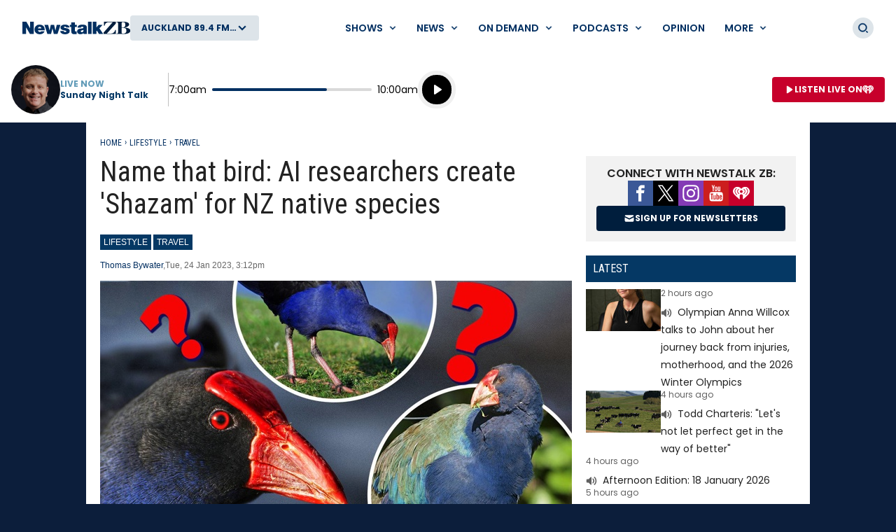

--- FILE ---
content_type: text/html; charset=utf-8
request_url: https://www.google.com/recaptcha/api2/aframe
body_size: 269
content:
<!DOCTYPE HTML><html><head><meta http-equiv="content-type" content="text/html; charset=UTF-8"></head><body><script nonce="qNNNI7_UCOMbb3-B9ZP5Ig">/** Anti-fraud and anti-abuse applications only. See google.com/recaptcha */ try{var clients={'sodar':'https://pagead2.googlesyndication.com/pagead/sodar?'};window.addEventListener("message",function(a){try{if(a.source===window.parent){var b=JSON.parse(a.data);var c=clients[b['id']];if(c){var d=document.createElement('img');d.src=c+b['params']+'&rc='+(localStorage.getItem("rc::a")?sessionStorage.getItem("rc::b"):"");window.document.body.appendChild(d);sessionStorage.setItem("rc::e",parseInt(sessionStorage.getItem("rc::e")||0)+1);localStorage.setItem("rc::h",'1768727399488');}}}catch(b){}});window.parent.postMessage("_grecaptcha_ready", "*");}catch(b){}</script></body></html>

--- FILE ---
content_type: text/javascript
request_url: https://www.newstalkzb.co.nz/content/news/dist/main.acc78dbd294e48edf458.js
body_size: 88906
content:
/*! For license information please see main.acc78dbd294e48edf458.js.LICENSE.txt */
!function(){var e,t,n={2017:function(e){"use strict";e.exports=function e(t,n){if(t===n)return!0;if(t&&n&&"object"==typeof t&&"object"==typeof n){if(t.constructor!==n.constructor)return!1;var r,i,o;if(Array.isArray(t)){if((r=t.length)!=n.length)return!1;for(i=r;0!=i--;)if(!e(t[i],n[i]))return!1;return!0}if(t.constructor===RegExp)return t.source===n.source&&t.flags===n.flags;if(t.valueOf!==Object.prototype.valueOf)return t.valueOf()===n.valueOf();if(t.toString!==Object.prototype.toString)return t.toString()===n.toString();if((r=(o=Object.keys(t)).length)!==Object.keys(n).length)return!1;for(i=r;0!=i--;)if(!Object.prototype.hasOwnProperty.call(n,o[i]))return!1;for(i=r;0!=i--;){var s=o[i];if(!e(t[s],n[s]))return!1}return!0}return t!=t&&n!=n}},2033:function(e,t){"use strict";t.A={loadScript:(e,t)=>{let n=document.createElement("script");n.type="text/javascript",n.src=e,n.async=!0,"function"==typeof t&&(n.onload=t),document.head.appendChild(n)}}},2659:function(e,t,n){"use strict";n.d(t,{d:function(){return o},lh:function(){return s},oJ:function(){return a}});const r="label",i="value",o=function(){let e=arguments.length>0&&void 0!==arguments[0]?arguments[0]:"",t=arguments.length>1&&void 0!==arguments[1]?arguments[1]:{};return window.dataLayer=window.dataLayer||[],t.event||(t.event=e),window.dataLayer.push(t),t},s=function(e,t){let n=arguments.length>2&&void 0!==arguments[2]?arguments[2]:"",s=arguments.length>3&&void 0!==arguments[3]?arguments[3]:0;const a={...{nonInteractive:!1,callback:o},...arguments.length>4&&void 0!==arguments[4]?arguments[4]:{}},l={},u=a.nonInteractive?"ComponentNonInteract":"Component";return l.event=u,l.category=e,l.action=t,l[r]="",l[i]=0,n&&(l[r]=n),0!=s&&(l[i]=s),a.callback(u,l),l},a=function(e,t){const n={...{nonInteractive:!0,callback:o},...arguments.length>4&&void 0!==arguments[4]?arguments[4]:{}};return s(e,t,arguments.length>2&&void 0!==arguments[2]?arguments[2]:"",arguments.length>3&&void 0!==arguments[3]?arguments[3]:0,n)}},3174:function(e,t,n){!function(e,t,n,r){"use strict";!function(t){for(var n=t.length,r=e("head");n--;)0===r.has("."+t[n]).length&&r.append('<meta class="'+t[n]+'" />')}(["foundation-mq-small","foundation-mq-small-only","foundation-mq-medium","foundation-mq-medium-only","foundation-mq-large","foundation-mq-large-only","foundation-mq-xlarge","foundation-mq-xlarge-only","foundation-mq-xxlarge","foundation-data-attribute-namespace"]),e((function(){"undefined"!=typeof FastClick&&void 0!==n.body&&FastClick.attach(n.body)}));var i=function(t,r){if("string"==typeof t){if(r){var i;if(r.jquery){if(!(i=r[0]))return r}else i=r;return e(i.querySelectorAll(t))}return e(n.querySelectorAll(t))}return e(t,r)},o=function(e){var t=[];return e||t.push("data"),this.namespace.length>0&&t.push(this.namespace),t.push(this.name),t.join("-")},s=function(e){for(var t=e.split("-"),n=t.length,r=[];n--;)0!==n?r.push(t[n]):this.namespace.length>0?r.push(this.namespace,t[n]):r.push(t[n]);return r.reverse().join("-")},a=function(t,n){var r=this,o=function(){var o=i(this),s=!o.data(r.attr_name(!0)+"-init");o.data(r.attr_name(!0)+"-init",e.extend({},r.settings,n||t,r.data_options(o))),s&&r.events(this)};if(i(this.scope).is("["+this.attr_name()+"]")?o.call(this.scope):i("["+this.attr_name()+"]",this.scope).each(o),"string"==typeof t)return this[t].call(this,n)};t.matchMedia||(t.matchMedia=function(){var e=t.styleMedia||t.media;if(!e){var r,i=n.createElement("style"),o=n.getElementsByTagName("script")[0];i.type="text/css",i.id="matchmediajs-test",o.parentNode.insertBefore(i,o),r="getComputedStyle"in t&&t.getComputedStyle(i,null)||i.currentStyle,e={matchMedium:function(e){var t="@media "+e+"{ #matchmediajs-test { width: 1px; } }";return i.styleSheet?i.styleSheet.cssText=t:i.textContent=t,"1px"===r.width}}}return function(t){return{matches:e.matchMedium(t||"all"),media:t||"all"}}}()),function(e){for(var n,r=0,i=["webkit","moz"],o=t.requestAnimationFrame,s=t.cancelAnimationFrame,a=void 0!==e.fx;r<i.length&&!o;r++)o=t[i[r]+"RequestAnimationFrame"],s=s||t[i[r]+"CancelAnimationFrame"]||t[i[r]+"CancelRequestAnimationFrame"];function l(){n&&(o(l),a&&e.fx.tick())}o?(t.requestAnimationFrame=o,t.cancelAnimationFrame=s,a&&(e.fx.timer=function(t){t()&&e.timers.push(t)&&!n&&(n=!0,l())},e.fx.stop=function(){n=!1})):(t.requestAnimationFrame=function(e){var n=(new Date).getTime(),i=Math.max(0,16-(n-r)),o=t.setTimeout((function(){e(n+i)}),i);return r=n+i,o},t.cancelAnimationFrame=function(e){clearTimeout(e)})}(e),t.Foundation={name:"Foundation",version:"5.5.2",media_queries:{small:i(".foundation-mq-small").css("font-family").replace(/^[\/\\'"]+|(;\s?})+|[\/\\'"]+$/g,""),"small-only":i(".foundation-mq-small-only").css("font-family").replace(/^[\/\\'"]+|(;\s?})+|[\/\\'"]+$/g,""),medium:i(".foundation-mq-medium").css("font-family").replace(/^[\/\\'"]+|(;\s?})+|[\/\\'"]+$/g,""),"medium-only":i(".foundation-mq-medium-only").css("font-family").replace(/^[\/\\'"]+|(;\s?})+|[\/\\'"]+$/g,""),large:i(".foundation-mq-large").css("font-family").replace(/^[\/\\'"]+|(;\s?})+|[\/\\'"]+$/g,""),"large-only":i(".foundation-mq-large-only").css("font-family").replace(/^[\/\\'"]+|(;\s?})+|[\/\\'"]+$/g,""),xlarge:i(".foundation-mq-xlarge").css("font-family").replace(/^[\/\\'"]+|(;\s?})+|[\/\\'"]+$/g,""),"xlarge-only":i(".foundation-mq-xlarge-only").css("font-family").replace(/^[\/\\'"]+|(;\s?})+|[\/\\'"]+$/g,""),xxlarge:i(".foundation-mq-xxlarge").css("font-family").replace(/^[\/\\'"]+|(;\s?})+|[\/\\'"]+$/g,"")},stylesheet:e("<style></style>").appendTo("head")[0].sheet,global:{namespace:r},init:function(e,n,r,o,s){var a=[e,r,o,s],l=[];if(this.rtl=/rtl/i.test(i("html").attr("dir")),this.scope=e||this.scope,this.set_namespace(),n&&"string"==typeof n&&!/reflow/i.test(n))this.libs.hasOwnProperty(n)&&l.push(this.init_lib(n,a));else for(var u in this.libs)l.push(this.init_lib(u,n));return i(t).on("load",(function(){i(t).trigger("resize.fndtn.clearing").trigger("resize.fndtn.dropdown").trigger("resize.fndtn.equalizer").trigger("resize.fndtn.interchange").trigger("resize.fndtn.joyride").trigger("resize.fndtn.magellan").trigger("resize.fndtn.topbar").trigger("resize.fndtn.slider")})),e},init_lib:function(t,n){return this.libs.hasOwnProperty(t)?(this.patch(this.libs[t]),n&&n.hasOwnProperty(t)?(void 0!==this.libs[t].settings?e.extend(!0,this.libs[t].settings,n[t]):void 0!==this.libs[t].defaults&&e.extend(!0,this.libs[t].defaults,n[t]),this.libs[t].init.apply(this.libs[t],[this.scope,n[t]])):(n=n instanceof Array?n:new Array(n),this.libs[t].init.apply(this.libs[t],n))):function(){}},patch:function(e){e.scope=this.scope,e.namespace=this.global.namespace,e.rtl=this.rtl,e.data_options=this.utils.data_options,e.attr_name=o,e.add_namespace=s,e.bindings=a,e.S=this.utils.S},inherit:function(e,t){for(var n=t.split(" "),r=n.length;r--;)this.utils.hasOwnProperty(n[r])&&(e[n[r]]=this.utils[n[r]])},set_namespace:function(){var t=this.global.namespace===r?e(".foundation-data-attribute-namespace").css("font-family"):this.global.namespace;this.global.namespace=t===r||/false/i.test(t)?"":t},libs:{},utils:{S:i,throttle:function(e,t){var n=null;return function(){var r=this,i=arguments;null==n&&(n=setTimeout((function(){e.apply(r,i),n=null}),t))}},debounce:function(e,t,n){var r,i;return function(){var o=this,s=arguments,a=n&&!r;return clearTimeout(r),r=setTimeout((function(){r=null,n||(i=e.apply(o,s))}),t),a&&(i=e.apply(o,s)),i}},data_options:function(t,n){n=n||"options";var r,i,o,s,a={},l=function(e){var t=Foundation.global.namespace;return t.length>0?e.data(t+"-"+n):e.data(n)}(t);if("object"==typeof l)return l;function u(t){return"string"==typeof t?e.trim(t):t}for(r=(o=(l||":").split(";")).length;r--;)i=[(i=o[r].split(":"))[0],i.slice(1).join(":")],/true/i.test(i[1])&&(i[1]=!0),/false/i.test(i[1])&&(i[1]=!1),s=i[1],isNaN(s-0)||null===s||""===s||!1===s||!0===s||(-1===i[1].indexOf(".")?i[1]=parseInt(i[1],10):i[1]=parseFloat(i[1])),2===i.length&&i[0].length>0&&(a[u(i[0])]=u(i[1]));return a},register_media:function(t,n){var i;Foundation.media_queries[t]===r&&(e("head").append('<meta class="'+n+'"/>'),Foundation.media_queries[t]=(("string"==typeof(i=e("."+n).css("font-family"))||i instanceof String)&&(i=i.replace(/^['\\/"]+|(;\s?})+|['\\/"]+$/g,"")),i))},add_custom_rule:function(e,t){t===r&&Foundation.stylesheet?Foundation.stylesheet.insertRule(e,Foundation.stylesheet.cssRules.length):Foundation.media_queries[t]!==r&&Foundation.stylesheet.insertRule("@media "+Foundation.media_queries[t]+"{ "+e+" }",Foundation.stylesheet.cssRules.length)},image_loaded:function(e,t){var n=this,i=e.length;(0===i||function(e){for(var t=e.length-1;t>=0;t--)if(e.attr("height")===r)return!1;return!0}(e))&&t(e),e.each((function(){!function(e,t){function n(){t(e[0])}e.attr("src")?e[0].complete||4===e[0].readyState?n():function(){if(this.one("load",n),/MSIE (\d+\.\d+);/.test(navigator.userAgent)){var e=this.attr("src"),t=e.match(/\?/)?"&":"?";t+="random="+(new Date).getTime(),this.attr("src",e+t)}}.call(e):n()}(n.S(this),(function(){0===(i-=1)&&t(e)}))}))},random_str:function(){return this.fidx||(this.fidx=0),this.prefix=this.prefix||[this.name||"F",(+new Date).toString(36)].join("-"),this.prefix+(this.fidx++).toString(36)},match:function(e){return t.matchMedia(e).matches},is_small_up:function(){return this.match(Foundation.media_queries.small)},is_medium_up:function(){return this.match(Foundation.media_queries.medium)},is_large_up:function(){return this.match(Foundation.media_queries.large)},is_xlarge_up:function(){return this.match(Foundation.media_queries.xlarge)},is_xxlarge_up:function(){return this.match(Foundation.media_queries.xxlarge)},is_small_only:function(){return!(this.is_medium_up()||this.is_large_up()||this.is_xlarge_up()||this.is_xxlarge_up())},is_medium_only:function(){return this.is_medium_up()&&!this.is_large_up()&&!this.is_xlarge_up()&&!this.is_xxlarge_up()},is_large_only:function(){return this.is_medium_up()&&this.is_large_up()&&!this.is_xlarge_up()&&!this.is_xxlarge_up()},is_xlarge_only:function(){return this.is_medium_up()&&this.is_large_up()&&this.is_xlarge_up()&&!this.is_xxlarge_up()},is_xxlarge_only:function(){return this.is_medium_up()&&this.is_large_up()&&this.is_xlarge_up()&&this.is_xxlarge_up()}}},e.fn.foundation=function(){var e=Array.prototype.slice.call(arguments,0);return this.each((function(){return Foundation.init.apply(Foundation,[this].concat(e)),this}))}}(n(4692),window,window.document)},3224:function(e,t,n){e=n.nmd(e),function(n){"use strict";var r={};n.PubSub=r,function(e){var t={},n=-1,r="*";function i(e){var t;for(t in e)if(Object.prototype.hasOwnProperty.call(e,t))return!0;return!1}function o(e){return function(){throw e}}function s(e,t,n){try{e(t,n)}catch(e){setTimeout(o(e),0)}}function a(e,t,n){e(t,n)}function l(e,n,r,i){var o,l=t[n],u=i?a:s;if(Object.prototype.hasOwnProperty.call(t,n))for(o in l)Object.prototype.hasOwnProperty.call(l,o)&&u(l[o],e,r)}function u(e,t,n){return function(){var i=String(e),o=i.lastIndexOf(".");for(l(e,e,t,n);-1!==o;)o=(i=i.substr(0,o)).lastIndexOf("."),l(e,i,t,n);l(e,r,t,n)}}function c(e){var n=String(e);return Boolean(Object.prototype.hasOwnProperty.call(t,n)&&i(t[n]))}function f(e){for(var t=String(e),n=c(t)||c(r),i=t.lastIndexOf(".");!n&&-1!==i;)i=(t=t.substr(0,i)).lastIndexOf("."),n=c(t);return n}function d(e,t,n,r){var i=u(e="symbol"==typeof e?e.toString():e,t,r);return!!f(e)&&(!0===n?i():setTimeout(i,0),!0)}e.publish=function(t,n){return d(t,n,!1,e.immediateExceptions)},e.publishSync=function(t,n){return d(t,n,!0,e.immediateExceptions)},e.subscribe=function(e,r){if("function"!=typeof r)return!1;e="symbol"==typeof e?e.toString():e,Object.prototype.hasOwnProperty.call(t,e)||(t[e]={});var i="uid_"+String(++n);return t[e][i]=r,i},e.subscribeAll=function(t){return e.subscribe(r,t)},e.subscribeOnce=function(t,n){var r=e.subscribe(t,(function(){e.unsubscribe(r),n.apply(this,arguments)}));return e},e.clearAllSubscriptions=function(){t={}},e.clearSubscriptions=function(e){var n;for(n in t)Object.prototype.hasOwnProperty.call(t,n)&&0===n.indexOf(e)&&delete t[n]},e.countSubscriptions=function(e){var n,r,i=0;for(n in t)if(Object.prototype.hasOwnProperty.call(t,n)&&0===n.indexOf(e)){for(r in t[n])i++;break}return i},e.getSubscriptions=function(e){var n,r=[];for(n in t)Object.prototype.hasOwnProperty.call(t,n)&&0===n.indexOf(e)&&r.push(n);return r},e.unsubscribe=function(n){var r,i,o,s=function(e){var n;for(n in t)if(Object.prototype.hasOwnProperty.call(t,n)&&0===n.indexOf(e))return!0;return!1},a="string"==typeof n&&(Object.prototype.hasOwnProperty.call(t,n)||s(n)),l=!a&&"string"==typeof n,u="function"==typeof n,c=!1;if(!a){for(r in t)if(Object.prototype.hasOwnProperty.call(t,r)){if(i=t[r],l&&i[n]){delete i[n],c=n;break}if(u)for(o in i)Object.prototype.hasOwnProperty.call(i,o)&&i[o]===n&&(delete i[o],c=!0)}return c}e.clearSubscriptions(n)}}(r),void 0!==e&&e.exports&&(t=e.exports=r),t.PubSub=r,e.exports=t=r}("object"==typeof window&&window||this)},3399:function(e,t){"use strict";function n(e){return n="function"==typeof Symbol&&"symbol"==typeof Symbol.iterator?function(e){return typeof e}:function(e){return e&&"function"==typeof Symbol&&e.constructor===Symbol&&e!==Symbol.prototype?"symbol":typeof e},n(e)}Object.defineProperty(t,"__esModule",{value:!0}),t.default=function(e){if(!("string"==typeof e||e instanceof String)){var t=n(e);throw null===e?t="null":"object"===t&&(t=e.constructor.name),new TypeError("Expected a string but received a ".concat(t))}},e.exports=t.default,e.exports.default=t.default},3607:function(e,t,n){var r;!function(i,o){var s={};function a(e){return function(){var t={method:e},n=Array.prototype.slice.call(arguments);/^get/.test(e)?(s.assert(n.length>0,"Get methods require a callback."),n.unshift(t)):(/^set/.test(e)&&(s.assert(0!==n.length,"Set methods require a value."),t.value=n[0]),n=[t]),this.send.apply(this,n)}}s.DEBUG=!1,s.VERSION="0.0.11",s.CONTEXT="player.js",s.POST_MESSAGE=!!i.postMessage,s.origin=function(e){return"//"===e.substr(0,2)&&(e=i.location.protocol+e),e.split("/").slice(0,3).join("/")},s.addEvent=function(e,t,n){e&&(e.addEventListener?e.addEventListener(t,n,!1):e.attachEvent?e.attachEvent("on"+t,n):e["on"+t]=n)},s.log=function(){s.log.history=s.log.history||[],s.log.history.push(arguments),i.console&&s.DEBUG&&i.console.log(Array.prototype.slice.call(arguments))},s.isString=function(e){return"[object String]"===Object.prototype.toString.call(e)},s.isObject=function(e){return"[object Object]"===Object.prototype.toString.call(e)},s.isArray=function(e){return"[object Array]"===Object.prototype.toString.call(e)},s.isNone=function(e){return null==e},s.has=function(e,t){return Object.prototype.hasOwnProperty.call(e,t)},s.indexOf=function(e,t){if(null==e)return-1;var n=0,r=e.length;if(Array.prototype.IndexOf&&e.indexOf===Array.prototype.IndexOf)return e.indexOf(t);for(;n<r;n++)if(e[n]===t)return n;return-1},s.assert=function(e,t){if(!e)throw t||"Player.js Assert Failed"},s.Keeper=function(){this.init()},s.Keeper.prototype.init=function(){this.data={}},s.Keeper.prototype.getUUID=function(){return"listener-xxxxxxxxxxxx4xxxyxxxxxxxxxxxxxxx".replace(/[xy]/g,(function(e){var t=16*Math.random()|0;return("x"===e?t:3&t|8).toString(16)}))},s.Keeper.prototype.has=function(e,t){if(!this.data.hasOwnProperty(e))return!1;if(s.isNone(t))return!0;for(var n=this.data[e],r=0;r<n.length;r++)if(n[r].id===t)return!0;return!1},s.Keeper.prototype.add=function(e,t,n,r,i){var o={id:e,event:t,cb:n,ctx:r,one:i};this.has(t)?this.data[t].push(o):this.data[t]=[o]},s.Keeper.prototype.execute=function(e,t,n,r){if(!this.has(e,t))return!1;for(var i=[],o=[],a=0;a<this.data[e].length;a++){var l=this.data[e][a];s.isNone(t)||!s.isNone(t)&&l.id===t?(o.push({cb:l.cb,ctx:l.ctx?l.ctx:r,data:n}),!1===l.one&&i.push(l)):i.push(l)}0===i.length?delete this.data[e]:this.data[e]=i;for(var u=0;u<o.length;u++){var c=o[u];c.cb.call(c.ctx,c.data)}},s.Keeper.prototype.on=function(e,t,n,r){this.add(e,t,n,r,!1)},s.Keeper.prototype.one=function(e,t,n,r){this.add(e,t,n,r,!0)},s.Keeper.prototype.off=function(e,t){var n=[];if(!this.data.hasOwnProperty(e))return n;for(var r=[],i=0;i<this.data[e].length;i++){var o=this.data[e][i];s.isNone(t)||o.cb===t?s.isNone(o.id)||n.push(o.id):r.push(o)}return 0===r.length?delete this.data[e]:this.data[e]=r,n},s.Player=function(e,t){if(!(this instanceof s.Player))return new s.Player(e,t);this.init(e,t)},s.EVENTS={READY:"ready",PLAY:"play",PAUSE:"pause",ENDED:"ended",TIMEUPDATE:"timeupdate",PROGRESS:"progress",ERROR:"error"},s.EVENTS.all=function(){var e=[];for(var t in s.EVENTS)s.has(s.EVENTS,t)&&s.isString(s.EVENTS[t])&&e.push(s.EVENTS[t]);return e},s.METHODS={PLAY:"play",PAUSE:"pause",GETPAUSED:"getPaused",MUTE:"mute",UNMUTE:"unmute",GETMUTED:"getMuted",SETVOLUME:"setVolume",GETVOLUME:"getVolume",GETDURATION:"getDuration",SETCURRENTTIME:"setCurrentTime",GETCURRENTTIME:"getCurrentTime",SETLOOP:"setLoop",GETLOOP:"getLoop",REMOVEEVENTLISTENER:"removeEventListener",ADDEVENTLISTENER:"addEventListener"},s.METHODS.all=function(){var e=[];for(var t in s.METHODS)s.has(s.METHODS,t)&&s.isString(s.METHODS[t])&&e.push(s.METHODS[t]);return e},s.READIED=[],s.Player.prototype.init=function(e,t){var n=this;s.isString(e)&&(e=o.getElementById(e)),this.elem=e,s.assert("IFRAME"===e.nodeName,'playerjs.Player constructor requires an Iframe, got "'+e.nodeName+'"'),s.assert(e.src,"playerjs.Player constructor requires a Iframe with a 'src' attribute."),this.origin=s.origin(e.src),this.keeper=new s.Keeper,this.isReady=!1,this.queue=[],this.events=s.EVENTS.all(),this.methods=s.METHODS.all(),s.POST_MESSAGE?s.addEvent(i,"message",(function(e){n.receive(e)})):s.log("Post Message is not Available."),s.indexOf(s.READIED,e.src)>-1?n.loaded=!0:this.elem.onload=function(){n.loaded=!0}},s.Player.prototype.send=function(e,t,n){if(e.context=s.CONTEXT,e.version=s.VERSION,t){var r=this.keeper.getUUID();e.listener=r,this.keeper.one(r,e.method,t,n)}return this.isReady||"ready"===e.value?(s.log("Player.send",e,this.origin),!0===this.loaded&&this.elem.contentWindow.postMessage(JSON.stringify(e),this.origin),!0):(s.log("Player.queue",e),this.queue.push(e),!1)},s.Player.prototype.receive=function(e){if(s.log("Player.receive",e),e.origin!==this.origin)return!1;var t;try{t=JSON.parse(e.data)}catch(e){return!1}if(t.context!==s.CONTEXT)return!1;"ready"===t.event&&t.value&&t.value.src===this.elem.src&&this.ready(t),this.keeper.has(t.event,t.listener)&&this.keeper.execute(t.event,t.listener,t.value,this)},s.Player.prototype.ready=function(e){if(!0===this.isReady)return!1;e.value.events&&(this.events=e.value.events),e.value.methods&&(this.methods=e.value.methods),this.isReady=!0,this.loaded=!0;for(var t=0;t<this.queue.length;t++){var n=this.queue[t];s.log("Player.dequeue",n),"ready"===e.event&&this.keeper.execute(n.event,n.listener,!0,this),this.send(n)}this.queue=[]},s.Player.prototype.on=function(e,t,n){var r=this.keeper.getUUID();return"ready"===e?this.keeper.one(r,e,t,n):this.keeper.on(r,e,t,n),this.send({method:"addEventListener",value:e,listener:r}),!0},s.Player.prototype.off=function(e,t){var n=this.keeper.off(e,t);if(s.log("Player.off",n),n.length>0)for(var r in n)return this.send({method:"removeEventListener",value:e,listener:n[r]}),!0;return!1},s.Player.prototype.supports=function(e,t){s.assert(s.indexOf(["method","event"],e)>-1,'evtOrMethod needs to be either "event" or "method" got '+e),t=s.isArray(t)?t:[t];for(var n="event"===e?this.events:this.methods,r=0;r<t.length;r++)if(-1===s.indexOf(n,t[r]))return!1;return!0};for(var l=0,u=s.METHODS.all().length;l<u;l++){var c=s.METHODS.all()[l];s.Player.prototype.hasOwnProperty(c)||(s.Player.prototype[c]=a(c))}s.addEvent(i,"message",(function(e){var t;try{t=JSON.parse(e.data)}catch(e){return!1}if(t.context!==s.CONTEXT)return!1;"ready"===t.event&&t.value&&t.value.src&&s.READIED.push(t.value.src)})),s.Receiver=function(e,t){this.init(e,t)},s.Receiver.prototype.init=function(e,t){var n=this;this.isReady=!1,this.origin=s.origin(o.referrer),this.methods={},this.supported={events:e||s.EVENTS.all(),methods:t||s.METHODS.all()},this.eventListeners={},this.reject=!(i.self!==i.top&&s.POST_MESSAGE),this.reject||s.addEvent(i,"message",(function(e){n.receive(e)}))},s.Receiver.prototype.receive=function(e){if(e.origin!==this.origin)return!1;var t={};if(s.isObject(e.data))t=e.data;else try{t=i.JSON.parse(e.data)}catch(e){s.log("JSON Parse Error",e)}if(s.log("Receiver.receive",e,t),!t.method)return!1;if(t.context!==s.CONTEXT)return!1;if(-1===s.indexOf(s.METHODS.all(),t.method))return this.emit("error",{code:2,msg:'Invalid Method "'+t.method+'"'}),!1;var n=s.isNone(t.listener)?null:t.listener;if("addEventListener"===t.method)this.eventListeners.hasOwnProperty(t.value)?-1===s.indexOf(this.eventListeners[t.value],n)&&this.eventListeners[t.value].push(n):this.eventListeners[t.value]=[n],"ready"===t.value&&this.isReady&&this.ready();else if("removeEventListener"===t.method){if(this.eventListeners.hasOwnProperty(t.value)){var r=s.indexOf(this.eventListeners[t.value],n);r>-1&&this.eventListeners[t.value].splice(r,1),0===this.eventListeners[t.value].length&&delete this.eventListeners[t.value]}}else this.get(t.method,t.value,n)},s.Receiver.prototype.get=function(e,t,n){var r=this;if(!this.methods.hasOwnProperty(e))return this.emit("error",{code:3,msg:'Method Not Supported"'+e+'"'}),!1;var i=this.methods[e];if("get"===e.substr(0,3)){i.call(this,(function(t){r.send(e,t,n)}))}else i.call(this,t)},s.Receiver.prototype.on=function(e,t){this.methods[e]=t},s.Receiver.prototype.send=function(e,t,n){if(s.log("Receiver.send",e,t,n),this.reject)return s.log("Receiver.send.reject",e,t,n),!1;var r={context:s.CONTEXT,version:s.VERSION,event:e};s.isNone(t)||(r.value=t),s.isNone(n)||(r.listener=n);var o=JSON.stringify(r);i.parent.postMessage(o,""===this.origin?"*":this.origin)},s.Receiver.prototype.emit=function(e,t){if(!this.eventListeners.hasOwnProperty(e))return!1;s.log("Instance.emit",e,t,this.eventListeners[e]);for(var n=0;n<this.eventListeners[e].length;n++){var r=this.eventListeners[e][n];this.send(e,t,r)}return!0},s.Receiver.prototype.ready=function(){s.log("Receiver.ready"),this.isReady=!0;var e={src:i.location.toString(),events:this.supported.events,methods:this.supported.methods};this.emit("ready",e)||this.send("ready",e)},s.HTML5Adapter=function(e){if(!(this instanceof s.HTML5Adapter))return new s.HTML5Adapter(e);this.init(e)},s.HTML5Adapter.prototype.init=function(e){s.assert(e,"playerjs.HTML5Adapter requires a video element");var t=this.receiver=new s.Receiver;e.addEventListener("playing",(function(){t.emit("play")})),e.addEventListener("pause",(function(){t.emit("pause")})),e.addEventListener("ended",(function(){t.emit("ended")})),e.addEventListener("timeupdate",(function(){t.emit("timeupdate",{seconds:e.currentTime,duration:e.duration})})),e.addEventListener("progress",(function(){t.emit("buffered",{percent:e.buffered.length})})),t.on("play",(function(){e.play()})),t.on("pause",(function(){e.pause()})),t.on("getPaused",(function(t){t(e.paused)})),t.on("getCurrentTime",(function(t){t(e.currentTime)})),t.on("setCurrentTime",(function(t){e.currentTime=t})),t.on("getDuration",(function(t){t(e.duration)})),t.on("getVolume",(function(t){t(100*e.volume)})),t.on("setVolume",(function(t){e.volume=t/100})),t.on("mute",(function(){e.muted=!0})),t.on("unmute",(function(){e.muted=!1})),t.on("getMuted",(function(t){t(e.muted)})),t.on("getLoop",(function(t){t(e.loop)})),t.on("setLoop",(function(t){e.loop=t}))},s.HTML5Adapter.prototype.ready=function(){this.receiver.ready()},s.JWPlayerAdapter=function(e){if(!(this instanceof s.JWPlayerAdapter))return new s.JWPlayerAdapter(e);this.init(e)},s.JWPlayerAdapter.prototype.init=function(e){s.assert(e,"playerjs.JWPlayerAdapter requires a player object");var t=this.receiver=new s.Receiver;this.looped=!1,e.on("pause",(function(){t.emit("pause")})),e.on("play",(function(){t.emit("play")})),e.on("time",(function(e){var n=e.position,r=e.duration;if(!n||!r)return!1;var i={seconds:n,duration:r};t.emit("timeupdate",i)}));var n=this;e.on("complete",(function(){!0===n.looped?e.seek(0):t.emit("ended")})),e.on("error",(function(){t.emit("error")})),t.on("play",(function(){e.play(!0)})),t.on("pause",(function(){e.pause(!0)})),t.on("getPaused",(function(t){t(e.getState().toLowerCase()!=="PLAYING".toLowerCase())})),t.on("getCurrentTime",(function(t){t(e.getPosition())})),t.on("setCurrentTime",(function(t){e.seek(t)})),t.on("getDuration",(function(t){t(e.getDuration())})),t.on("getVolume",(function(t){t(e.getVolume())})),t.on("setVolume",(function(t){e.setVolume(t)})),t.on("mute",(function(){e.setMute(!0)})),t.on("unmute",(function(){e.setMute(!1)})),t.on("getMuted",(function(t){t(!0===e.getMute())})),t.on("getLoop",(function(e){e(this.looped)}),this),t.on("setLoop",(function(e){this.looped=e}),this)},s.JWPlayerAdapter.prototype.ready=function(){this.receiver.ready()},s.MockAdapter=function(){if(!(this instanceof s.MockAdapter))return new s.MockAdapter;this.init()},s.MockAdapter.prototype.init=function(){var e={duration:20,currentTime:0,interval:null,timeupdate:function(){},volume:100,mute:!1,playing:!1,loop:!1,play:function(){e.interval=setInterval((function(){e.currentTime+=.25,e.timeupdate({seconds:e.currentTime,duration:e.duration})}),250),e.playing=!0},pause:function(){clearInterval(e.interval),e.playing=!1}},t=this.receiver=new s.Receiver;t.on("play",(function(){var t=this;e.play(),this.emit("play"),e.timeupdate=function(e){t.emit("timeupdate",e)}})),t.on("pause",(function(){e.pause(),this.emit("pause")})),t.on("getPaused",(function(t){t(!e.playing)})),t.on("getCurrentTime",(function(t){t(e.currentTime)})),t.on("setCurrentTime",(function(t){e.currentTime=t})),t.on("getDuration",(function(t){t(e.duration)})),t.on("getVolume",(function(t){t(e.volume)})),t.on("setVolume",(function(t){e.volume=t})),t.on("mute",(function(){e.mute=!0})),t.on("unmute",(function(){e.mute=!1})),t.on("getMuted",(function(t){t(e.mute)})),t.on("getLoop",(function(t){t(e.loop)})),t.on("setLoop",(function(t){e.loop=t}))},s.MockAdapter.prototype.ready=function(){this.receiver.ready()},s.VideoJSAdapter=function(e){if(!(this instanceof s.VideoJSAdapter))return new s.VideoJSAdapter(e);this.init(e)},s.VideoJSAdapter.prototype.init=function(e){s.assert(e,"playerjs.VideoJSReceiver requires a player object");var t=this.receiver=new s.Receiver;e.on("pause",(function(){t.emit("pause")})),e.on("play",(function(){t.emit("play")})),e.on("timeupdate",(function(n){var r=e.currentTime(),i=e.duration();if(!r||!i)return!1;var o={seconds:r,duration:i};t.emit("timeupdate",o)})),e.on("ended",(function(){t.emit("ended")})),e.on("error",(function(){t.emit("error")})),t.on("play",(function(){e.play()})),t.on("pause",(function(){e.pause()})),t.on("getPaused",(function(t){t(e.paused())})),t.on("getCurrentTime",(function(t){t(e.currentTime())})),t.on("setCurrentTime",(function(t){e.currentTime(t)})),t.on("getDuration",(function(t){t(e.duration())})),t.on("getVolume",(function(t){t(100*e.volume())})),t.on("setVolume",(function(t){e.volume(t/100)})),t.on("mute",(function(){e.volume(0)})),t.on("unmute",(function(){e.volume(1)})),t.on("getMuted",(function(t){t(0===e.volume())})),t.on("getLoop",(function(t){t(e.loop())})),t.on("setLoop",(function(t){e.loop(t)}))},s.VideoJSAdapter.prototype.ready=function(){this.receiver.ready()},void 0===(r=function(){return s}.call(t,n,t,e))||(e.exports=r)}(window,document)},3610:function(e,t){"use strict";Object.defineProperty(t,"__esModule",{value:!0}),t.default=function(){var e=arguments.length>0&&void 0!==arguments[0]?arguments[0]:{},t=arguments.length>1?arguments[1]:void 0;for(var n in t)void 0===e[n]&&(e[n]=t[n]);return e},e.exports=t.default,e.exports.default=t.default},3923:function(e,t,n){"use strict";var r=n(5044);const i={all:"screen and ( min-width: 0 )","small-only":"screen and ( max-width: 779px )","large-up":"screen and ( min-width: 780px )","large-only":"screen and ( min-width: 780px ) and ( max-width: 1023px )","xlarge-up":"screen and ( min-width: 1024px )"};var o=function(){return"creative-"+(Math.floor(8999*Math.random())+1e3).toString()},s=function(e,t,n,r){t=void 0!==t?t:"",n=void 0!==n?n:"",r=void 0!==r?r:"";var i=o(),s=a(i,t,n,r);f(e),e.appendChild(s),d(i)},a=function(e,t,n,r){t=void 0!==r?t:"",n=void 0!==r?n:"",r=void 0!==r?r:"";var i=document.createElement("aside");return i.id=e,i.classList.add("js-dfpad","ts-creative"),t&&(i.dataset.adunit=t),n&&(i.dataset.adsize=n),r&&(i.dataset.mediaQuery=r),i},l=function(e){var t=document.createElement("div");"string"==typeof e&&(e=e.split(" "));for(var n=0;n<e.length;n++){var r=e[n];t.classList.add(r)}return t};const u=()=>{const e=new CustomEvent(r.Ay.GAM_READY,{});document.dispatchEvent(e),PubSub.publish(r.Ay.GAM_READY)};var c=function(e){var t,n=i.all,r=e.dataset.mediaquery;void 0!==r&&(t=i[r],n=r),void 0!==t&&(n=t),(""===n||window.matchMedia(n).matches)&&e.classList.add("dfpad")},f=function(e){if(e.childElementCount>0)for(var t=e.children,n=t.length;n>0;n--){var r=t[n-1];r.parentNode.removeChild(r)}},d=function(e){var t=nzmeads.createSlotFromElement(e);t&&(nzmeads.displaySlot(t),console.log("nzmeads: display a slot"))};t.A={createUnit:s,createIMAUrl:function(){var e="";try{e=window.nzmeads.getPrerollTag()}catch(e){console.log("nzmeads not available for video")}finally{return e}},createUnit:s,isReady:()=>"object"==typeof window.nzmeads&&"object"==typeof window.nzmeads.params&&"string"==typeof window.nzmeads.params.dfp_path,loadAllUnits:function(){var e=document.getElementsByClassName("js-dfpad");if("article"===window.dfp_tags.pt&&window.matchMedia(i["small-only"]).matches){var t=document.getElementsByClassName("js-content-insert-creative");t.length&&function(e,t,n,r,i,s){var u=Array.from(e.children).filter((function(e){return"p"===e.tagName.toLowerCase()}));if(u.length>=n){var c=u[t],f=o(),d=l("advert300 advert"),h=a(f,r,i,s);d.appendChild(h),c.parentNode.insertBefore(d,c)}}(t[0],4,6,"rectangle","[300,250]","small-only")}if(e.length>0)for(var n=0;n<e.length;n++){var r=e[n];c(r)}nzmeads.runEvents(),u()}}},4641:function(e,t,n){"use strict";Object.defineProperty(t,"__esModule",{value:!0}),t.default=function(e){return(0,i.default)(e),o.test(e)};var r,i=(r=n(3399))&&r.__esModule?r:{default:r};var o=/^#?([0-9A-F]{3}|[0-9A-F]{4}|[0-9A-F]{6}|[0-9A-F]{8})$/i;e.exports=t.default,e.exports.default=t.default},4692:function(e,t){var n;!function(t,n){"use strict";"object"==typeof e.exports?e.exports=t.document?n(t,!0):function(e){if(!e.document)throw new Error("jQuery requires a window with a document");return n(e)}:n(t)}("undefined"!=typeof window?window:this,(function(r,i){"use strict";var o=[],s=Object.getPrototypeOf,a=o.slice,l=o.flat?function(e){return o.flat.call(e)}:function(e){return o.concat.apply([],e)},u=o.push,c=o.indexOf,f={},d=f.toString,h=f.hasOwnProperty,p=h.toString,g=p.call(Object),m={},v=function(e){return"function"==typeof e&&"number"!=typeof e.nodeType&&"function"!=typeof e.item},y=function(e){return null!=e&&e===e.window},b=r.document,x={type:!0,src:!0,nonce:!0,noModule:!0};function _(e,t,n){var r,i,o=(n=n||b).createElement("script");if(o.text=e,t)for(r in x)(i=t[r]||t.getAttribute&&t.getAttribute(r))&&o.setAttribute(r,i);n.head.appendChild(o).parentNode.removeChild(o)}function w(e){return null==e?e+"":"object"==typeof e||"function"==typeof e?f[d.call(e)]||"object":typeof e}var E="3.6.0",C=function(e,t){return new C.fn.init(e,t)};function T(e){var t=!!e&&"length"in e&&e.length,n=w(e);return!v(e)&&!y(e)&&("array"===n||0===t||"number"==typeof t&&t>0&&t-1 in e)}C.fn=C.prototype={jquery:E,constructor:C,length:0,toArray:function(){return a.call(this)},get:function(e){return null==e?a.call(this):e<0?this[e+this.length]:this[e]},pushStack:function(e){var t=C.merge(this.constructor(),e);return t.prevObject=this,t},each:function(e){return C.each(this,e)},map:function(e){return this.pushStack(C.map(this,(function(t,n){return e.call(t,n,t)})))},slice:function(){return this.pushStack(a.apply(this,arguments))},first:function(){return this.eq(0)},last:function(){return this.eq(-1)},even:function(){return this.pushStack(C.grep(this,(function(e,t){return(t+1)%2})))},odd:function(){return this.pushStack(C.grep(this,(function(e,t){return t%2})))},eq:function(e){var t=this.length,n=+e+(e<0?t:0);return this.pushStack(n>=0&&n<t?[this[n]]:[])},end:function(){return this.prevObject||this.constructor()},push:u,sort:o.sort,splice:o.splice},C.extend=C.fn.extend=function(){var e,t,n,r,i,o,s=arguments[0]||{},a=1,l=arguments.length,u=!1;for("boolean"==typeof s&&(u=s,s=arguments[a]||{},a++),"object"==typeof s||v(s)||(s={}),a===l&&(s=this,a--);a<l;a++)if(null!=(e=arguments[a]))for(t in e)r=e[t],"__proto__"!==t&&s!==r&&(u&&r&&(C.isPlainObject(r)||(i=Array.isArray(r)))?(n=s[t],o=i&&!Array.isArray(n)?[]:i||C.isPlainObject(n)?n:{},i=!1,s[t]=C.extend(u,o,r)):void 0!==r&&(s[t]=r));return s},C.extend({expando:"jQuery"+(E+Math.random()).replace(/\D/g,""),isReady:!0,error:function(e){throw new Error(e)},noop:function(){},isPlainObject:function(e){var t,n;return!(!e||"[object Object]"!==d.call(e))&&(!(t=s(e))||"function"==typeof(n=h.call(t,"constructor")&&t.constructor)&&p.call(n)===g)},isEmptyObject:function(e){var t;for(t in e)return!1;return!0},globalEval:function(e,t,n){_(e,{nonce:t&&t.nonce},n)},each:function(e,t){var n,r=0;if(T(e))for(n=e.length;r<n&&!1!==t.call(e[r],r,e[r]);r++);else for(r in e)if(!1===t.call(e[r],r,e[r]))break;return e},makeArray:function(e,t){var n=t||[];return null!=e&&(T(Object(e))?C.merge(n,"string"==typeof e?[e]:e):u.call(n,e)),n},inArray:function(e,t,n){return null==t?-1:c.call(t,e,n)},merge:function(e,t){for(var n=+t.length,r=0,i=e.length;r<n;r++)e[i++]=t[r];return e.length=i,e},grep:function(e,t,n){for(var r=[],i=0,o=e.length,s=!n;i<o;i++)!t(e[i],i)!==s&&r.push(e[i]);return r},map:function(e,t,n){var r,i,o=0,s=[];if(T(e))for(r=e.length;o<r;o++)null!=(i=t(e[o],o,n))&&s.push(i);else for(o in e)null!=(i=t(e[o],o,n))&&s.push(i);return l(s)},guid:1,support:m}),"function"==typeof Symbol&&(C.fn[Symbol.iterator]=o[Symbol.iterator]),C.each("Boolean Number String Function Array Date RegExp Object Error Symbol".split(" "),(function(e,t){f["[object "+t+"]"]=t.toLowerCase()}));var A=function(e){var t,n,r,i,o,s,a,l,u,c,f,d,h,p,g,m,v,y,b,x="sizzle"+1*new Date,_=e.document,w=0,E=0,C=le(),T=le(),A=le(),S=le(),k=function(e,t){return e===t&&(f=!0),0},O={}.hasOwnProperty,j=[],N=j.pop,L=j.push,I=j.push,P=j.slice,D=function(e,t){for(var n=0,r=e.length;n<r;n++)if(e[n]===t)return n;return-1},M="checked|selected|async|autofocus|autoplay|controls|defer|disabled|hidden|ismap|loop|multiple|open|readonly|required|scoped",R="[\\x20\\t\\r\\n\\f]",q="(?:\\\\[\\da-fA-F]{1,6}"+R+"?|\\\\[^\\r\\n\\f]|[\\w-]|[^\0-\\x7f])+",F="\\["+R+"*("+q+")(?:"+R+"*([*^$|!~]?=)"+R+"*(?:'((?:\\\\.|[^\\\\'])*)'|\"((?:\\\\.|[^\\\\\"])*)\"|("+q+"))|)"+R+"*\\]",z=":("+q+")(?:\\((('((?:\\\\.|[^\\\\'])*)'|\"((?:\\\\.|[^\\\\\"])*)\")|((?:\\\\.|[^\\\\()[\\]]|"+F+")*)|.*)\\)|)",$=new RegExp(R+"+","g"),U=new RegExp("^"+R+"+|((?:^|[^\\\\])(?:\\\\.)*)"+R+"+$","g"),H=new RegExp("^"+R+"*,"+R+"*"),W=new RegExp("^"+R+"*([>+~]|"+R+")"+R+"*"),B=new RegExp(R+"|>"),G=new RegExp(z),V=new RegExp("^"+q+"$"),X={ID:new RegExp("^#("+q+")"),CLASS:new RegExp("^\\.("+q+")"),TAG:new RegExp("^("+q+"|[*])"),ATTR:new RegExp("^"+F),PSEUDO:new RegExp("^"+z),CHILD:new RegExp("^:(only|first|last|nth|nth-last)-(child|of-type)(?:\\("+R+"*(even|odd|(([+-]|)(\\d*)n|)"+R+"*(?:([+-]|)"+R+"*(\\d+)|))"+R+"*\\)|)","i"),bool:new RegExp("^(?:"+M+")$","i"),needsContext:new RegExp("^"+R+"*[>+~]|:(even|odd|eq|gt|lt|nth|first|last)(?:\\("+R+"*((?:-\\d)?\\d*)"+R+"*\\)|)(?=[^-]|$)","i")},Y=/HTML$/i,J=/^(?:input|select|textarea|button)$/i,K=/^h\d$/i,Q=/^[^{]+\{\s*\[native \w/,Z=/^(?:#([\w-]+)|(\w+)|\.([\w-]+))$/,ee=/[+~]/,te=new RegExp("\\\\[\\da-fA-F]{1,6}"+R+"?|\\\\([^\\r\\n\\f])","g"),ne=function(e,t){var n="0x"+e.slice(1)-65536;return t||(n<0?String.fromCharCode(n+65536):String.fromCharCode(n>>10|55296,1023&n|56320))},re=/([\0-\x1f\x7f]|^-?\d)|^-$|[^\0-\x1f\x7f-\uFFFF\w-]/g,ie=function(e,t){return t?"\0"===e?"�":e.slice(0,-1)+"\\"+e.charCodeAt(e.length-1).toString(16)+" ":"\\"+e},oe=function(){d()},se=xe((function(e){return!0===e.disabled&&"fieldset"===e.nodeName.toLowerCase()}),{dir:"parentNode",next:"legend"});try{I.apply(j=P.call(_.childNodes),_.childNodes),j[_.childNodes.length].nodeType}catch(e){I={apply:j.length?function(e,t){L.apply(e,P.call(t))}:function(e,t){for(var n=e.length,r=0;e[n++]=t[r++];);e.length=n-1}}}function ae(e,t,r,i){var o,a,u,c,f,p,v,y=t&&t.ownerDocument,_=t?t.nodeType:9;if(r=r||[],"string"!=typeof e||!e||1!==_&&9!==_&&11!==_)return r;if(!i&&(d(t),t=t||h,g)){if(11!==_&&(f=Z.exec(e)))if(o=f[1]){if(9===_){if(!(u=t.getElementById(o)))return r;if(u.id===o)return r.push(u),r}else if(y&&(u=y.getElementById(o))&&b(t,u)&&u.id===o)return r.push(u),r}else{if(f[2])return I.apply(r,t.getElementsByTagName(e)),r;if((o=f[3])&&n.getElementsByClassName&&t.getElementsByClassName)return I.apply(r,t.getElementsByClassName(o)),r}if(n.qsa&&!S[e+" "]&&(!m||!m.test(e))&&(1!==_||"object"!==t.nodeName.toLowerCase())){if(v=e,y=t,1===_&&(B.test(e)||W.test(e))){for((y=ee.test(e)&&ve(t.parentNode)||t)===t&&n.scope||((c=t.getAttribute("id"))?c=c.replace(re,ie):t.setAttribute("id",c=x)),a=(p=s(e)).length;a--;)p[a]=(c?"#"+c:":scope")+" "+be(p[a]);v=p.join(",")}try{return I.apply(r,y.querySelectorAll(v)),r}catch(t){S(e,!0)}finally{c===x&&t.removeAttribute("id")}}}return l(e.replace(U,"$1"),t,r,i)}function le(){var e=[];return function t(n,i){return e.push(n+" ")>r.cacheLength&&delete t[e.shift()],t[n+" "]=i}}function ue(e){return e[x]=!0,e}function ce(e){var t=h.createElement("fieldset");try{return!!e(t)}catch(e){return!1}finally{t.parentNode&&t.parentNode.removeChild(t),t=null}}function fe(e,t){for(var n=e.split("|"),i=n.length;i--;)r.attrHandle[n[i]]=t}function de(e,t){var n=t&&e,r=n&&1===e.nodeType&&1===t.nodeType&&e.sourceIndex-t.sourceIndex;if(r)return r;if(n)for(;n=n.nextSibling;)if(n===t)return-1;return e?1:-1}function he(e){return function(t){return"input"===t.nodeName.toLowerCase()&&t.type===e}}function pe(e){return function(t){var n=t.nodeName.toLowerCase();return("input"===n||"button"===n)&&t.type===e}}function ge(e){return function(t){return"form"in t?t.parentNode&&!1===t.disabled?"label"in t?"label"in t.parentNode?t.parentNode.disabled===e:t.disabled===e:t.isDisabled===e||t.isDisabled!==!e&&se(t)===e:t.disabled===e:"label"in t&&t.disabled===e}}function me(e){return ue((function(t){return t=+t,ue((function(n,r){for(var i,o=e([],n.length,t),s=o.length;s--;)n[i=o[s]]&&(n[i]=!(r[i]=n[i]))}))}))}function ve(e){return e&&void 0!==e.getElementsByTagName&&e}for(t in n=ae.support={},o=ae.isXML=function(e){var t=e&&e.namespaceURI,n=e&&(e.ownerDocument||e).documentElement;return!Y.test(t||n&&n.nodeName||"HTML")},d=ae.setDocument=function(e){var t,i,s=e?e.ownerDocument||e:_;return s!=h&&9===s.nodeType&&s.documentElement?(p=(h=s).documentElement,g=!o(h),_!=h&&(i=h.defaultView)&&i.top!==i&&(i.addEventListener?i.addEventListener("unload",oe,!1):i.attachEvent&&i.attachEvent("onunload",oe)),n.scope=ce((function(e){return p.appendChild(e).appendChild(h.createElement("div")),void 0!==e.querySelectorAll&&!e.querySelectorAll(":scope fieldset div").length})),n.attributes=ce((function(e){return e.className="i",!e.getAttribute("className")})),n.getElementsByTagName=ce((function(e){return e.appendChild(h.createComment("")),!e.getElementsByTagName("*").length})),n.getElementsByClassName=Q.test(h.getElementsByClassName),n.getById=ce((function(e){return p.appendChild(e).id=x,!h.getElementsByName||!h.getElementsByName(x).length})),n.getById?(r.filter.ID=function(e){var t=e.replace(te,ne);return function(e){return e.getAttribute("id")===t}},r.find.ID=function(e,t){if(void 0!==t.getElementById&&g){var n=t.getElementById(e);return n?[n]:[]}}):(r.filter.ID=function(e){var t=e.replace(te,ne);return function(e){var n=void 0!==e.getAttributeNode&&e.getAttributeNode("id");return n&&n.value===t}},r.find.ID=function(e,t){if(void 0!==t.getElementById&&g){var n,r,i,o=t.getElementById(e);if(o){if((n=o.getAttributeNode("id"))&&n.value===e)return[o];for(i=t.getElementsByName(e),r=0;o=i[r++];)if((n=o.getAttributeNode("id"))&&n.value===e)return[o]}return[]}}),r.find.TAG=n.getElementsByTagName?function(e,t){return void 0!==t.getElementsByTagName?t.getElementsByTagName(e):n.qsa?t.querySelectorAll(e):void 0}:function(e,t){var n,r=[],i=0,o=t.getElementsByTagName(e);if("*"===e){for(;n=o[i++];)1===n.nodeType&&r.push(n);return r}return o},r.find.CLASS=n.getElementsByClassName&&function(e,t){if(void 0!==t.getElementsByClassName&&g)return t.getElementsByClassName(e)},v=[],m=[],(n.qsa=Q.test(h.querySelectorAll))&&(ce((function(e){var t;p.appendChild(e).innerHTML="<a id='"+x+"'></a><select id='"+x+"-\r\\' msallowcapture=''><option selected=''></option></select>",e.querySelectorAll("[msallowcapture^='']").length&&m.push("[*^$]="+R+"*(?:''|\"\")"),e.querySelectorAll("[selected]").length||m.push("\\["+R+"*(?:value|"+M+")"),e.querySelectorAll("[id~="+x+"-]").length||m.push("~="),(t=h.createElement("input")).setAttribute("name",""),e.appendChild(t),e.querySelectorAll("[name='']").length||m.push("\\["+R+"*name"+R+"*="+R+"*(?:''|\"\")"),e.querySelectorAll(":checked").length||m.push(":checked"),e.querySelectorAll("a#"+x+"+*").length||m.push(".#.+[+~]"),e.querySelectorAll("\\\f"),m.push("[\\r\\n\\f]")})),ce((function(e){e.innerHTML="<a href='' disabled='disabled'></a><select disabled='disabled'><option/></select>";var t=h.createElement("input");t.setAttribute("type","hidden"),e.appendChild(t).setAttribute("name","D"),e.querySelectorAll("[name=d]").length&&m.push("name"+R+"*[*^$|!~]?="),2!==e.querySelectorAll(":enabled").length&&m.push(":enabled",":disabled"),p.appendChild(e).disabled=!0,2!==e.querySelectorAll(":disabled").length&&m.push(":enabled",":disabled"),e.querySelectorAll("*,:x"),m.push(",.*:")}))),(n.matchesSelector=Q.test(y=p.matches||p.webkitMatchesSelector||p.mozMatchesSelector||p.oMatchesSelector||p.msMatchesSelector))&&ce((function(e){n.disconnectedMatch=y.call(e,"*"),y.call(e,"[s!='']:x"),v.push("!=",z)})),m=m.length&&new RegExp(m.join("|")),v=v.length&&new RegExp(v.join("|")),t=Q.test(p.compareDocumentPosition),b=t||Q.test(p.contains)?function(e,t){var n=9===e.nodeType?e.documentElement:e,r=t&&t.parentNode;return e===r||!(!r||1!==r.nodeType||!(n.contains?n.contains(r):e.compareDocumentPosition&&16&e.compareDocumentPosition(r)))}:function(e,t){if(t)for(;t=t.parentNode;)if(t===e)return!0;return!1},k=t?function(e,t){if(e===t)return f=!0,0;var r=!e.compareDocumentPosition-!t.compareDocumentPosition;return r||(1&(r=(e.ownerDocument||e)==(t.ownerDocument||t)?e.compareDocumentPosition(t):1)||!n.sortDetached&&t.compareDocumentPosition(e)===r?e==h||e.ownerDocument==_&&b(_,e)?-1:t==h||t.ownerDocument==_&&b(_,t)?1:c?D(c,e)-D(c,t):0:4&r?-1:1)}:function(e,t){if(e===t)return f=!0,0;var n,r=0,i=e.parentNode,o=t.parentNode,s=[e],a=[t];if(!i||!o)return e==h?-1:t==h?1:i?-1:o?1:c?D(c,e)-D(c,t):0;if(i===o)return de(e,t);for(n=e;n=n.parentNode;)s.unshift(n);for(n=t;n=n.parentNode;)a.unshift(n);for(;s[r]===a[r];)r++;return r?de(s[r],a[r]):s[r]==_?-1:a[r]==_?1:0},h):h},ae.matches=function(e,t){return ae(e,null,null,t)},ae.matchesSelector=function(e,t){if(d(e),n.matchesSelector&&g&&!S[t+" "]&&(!v||!v.test(t))&&(!m||!m.test(t)))try{var r=y.call(e,t);if(r||n.disconnectedMatch||e.document&&11!==e.document.nodeType)return r}catch(e){S(t,!0)}return ae(t,h,null,[e]).length>0},ae.contains=function(e,t){return(e.ownerDocument||e)!=h&&d(e),b(e,t)},ae.attr=function(e,t){(e.ownerDocument||e)!=h&&d(e);var i=r.attrHandle[t.toLowerCase()],o=i&&O.call(r.attrHandle,t.toLowerCase())?i(e,t,!g):void 0;return void 0!==o?o:n.attributes||!g?e.getAttribute(t):(o=e.getAttributeNode(t))&&o.specified?o.value:null},ae.escape=function(e){return(e+"").replace(re,ie)},ae.error=function(e){throw new Error("Syntax error, unrecognized expression: "+e)},ae.uniqueSort=function(e){var t,r=[],i=0,o=0;if(f=!n.detectDuplicates,c=!n.sortStable&&e.slice(0),e.sort(k),f){for(;t=e[o++];)t===e[o]&&(i=r.push(o));for(;i--;)e.splice(r[i],1)}return c=null,e},i=ae.getText=function(e){var t,n="",r=0,o=e.nodeType;if(o){if(1===o||9===o||11===o){if("string"==typeof e.textContent)return e.textContent;for(e=e.firstChild;e;e=e.nextSibling)n+=i(e)}else if(3===o||4===o)return e.nodeValue}else for(;t=e[r++];)n+=i(t);return n},r=ae.selectors={cacheLength:50,createPseudo:ue,match:X,attrHandle:{},find:{},relative:{">":{dir:"parentNode",first:!0}," ":{dir:"parentNode"},"+":{dir:"previousSibling",first:!0},"~":{dir:"previousSibling"}},preFilter:{ATTR:function(e){return e[1]=e[1].replace(te,ne),e[3]=(e[3]||e[4]||e[5]||"").replace(te,ne),"~="===e[2]&&(e[3]=" "+e[3]+" "),e.slice(0,4)},CHILD:function(e){return e[1]=e[1].toLowerCase(),"nth"===e[1].slice(0,3)?(e[3]||ae.error(e[0]),e[4]=+(e[4]?e[5]+(e[6]||1):2*("even"===e[3]||"odd"===e[3])),e[5]=+(e[7]+e[8]||"odd"===e[3])):e[3]&&ae.error(e[0]),e},PSEUDO:function(e){var t,n=!e[6]&&e[2];return X.CHILD.test(e[0])?null:(e[3]?e[2]=e[4]||e[5]||"":n&&G.test(n)&&(t=s(n,!0))&&(t=n.indexOf(")",n.length-t)-n.length)&&(e[0]=e[0].slice(0,t),e[2]=n.slice(0,t)),e.slice(0,3))}},filter:{TAG:function(e){var t=e.replace(te,ne).toLowerCase();return"*"===e?function(){return!0}:function(e){return e.nodeName&&e.nodeName.toLowerCase()===t}},CLASS:function(e){var t=C[e+" "];return t||(t=new RegExp("(^|"+R+")"+e+"("+R+"|$)"))&&C(e,(function(e){return t.test("string"==typeof e.className&&e.className||void 0!==e.getAttribute&&e.getAttribute("class")||"")}))},ATTR:function(e,t,n){return function(r){var i=ae.attr(r,e);return null==i?"!="===t:!t||(i+="","="===t?i===n:"!="===t?i!==n:"^="===t?n&&0===i.indexOf(n):"*="===t?n&&i.indexOf(n)>-1:"$="===t?n&&i.slice(-n.length)===n:"~="===t?(" "+i.replace($," ")+" ").indexOf(n)>-1:"|="===t&&(i===n||i.slice(0,n.length+1)===n+"-"))}},CHILD:function(e,t,n,r,i){var o="nth"!==e.slice(0,3),s="last"!==e.slice(-4),a="of-type"===t;return 1===r&&0===i?function(e){return!!e.parentNode}:function(t,n,l){var u,c,f,d,h,p,g=o!==s?"nextSibling":"previousSibling",m=t.parentNode,v=a&&t.nodeName.toLowerCase(),y=!l&&!a,b=!1;if(m){if(o){for(;g;){for(d=t;d=d[g];)if(a?d.nodeName.toLowerCase()===v:1===d.nodeType)return!1;p=g="only"===e&&!p&&"nextSibling"}return!0}if(p=[s?m.firstChild:m.lastChild],s&&y){for(b=(h=(u=(c=(f=(d=m)[x]||(d[x]={}))[d.uniqueID]||(f[d.uniqueID]={}))[e]||[])[0]===w&&u[1])&&u[2],d=h&&m.childNodes[h];d=++h&&d&&d[g]||(b=h=0)||p.pop();)if(1===d.nodeType&&++b&&d===t){c[e]=[w,h,b];break}}else if(y&&(b=h=(u=(c=(f=(d=t)[x]||(d[x]={}))[d.uniqueID]||(f[d.uniqueID]={}))[e]||[])[0]===w&&u[1]),!1===b)for(;(d=++h&&d&&d[g]||(b=h=0)||p.pop())&&((a?d.nodeName.toLowerCase()!==v:1!==d.nodeType)||!++b||(y&&((c=(f=d[x]||(d[x]={}))[d.uniqueID]||(f[d.uniqueID]={}))[e]=[w,b]),d!==t)););return(b-=i)===r||b%r==0&&b/r>=0}}},PSEUDO:function(e,t){var n,i=r.pseudos[e]||r.setFilters[e.toLowerCase()]||ae.error("unsupported pseudo: "+e);return i[x]?i(t):i.length>1?(n=[e,e,"",t],r.setFilters.hasOwnProperty(e.toLowerCase())?ue((function(e,n){for(var r,o=i(e,t),s=o.length;s--;)e[r=D(e,o[s])]=!(n[r]=o[s])})):function(e){return i(e,0,n)}):i}},pseudos:{not:ue((function(e){var t=[],n=[],r=a(e.replace(U,"$1"));return r[x]?ue((function(e,t,n,i){for(var o,s=r(e,null,i,[]),a=e.length;a--;)(o=s[a])&&(e[a]=!(t[a]=o))})):function(e,i,o){return t[0]=e,r(t,null,o,n),t[0]=null,!n.pop()}})),has:ue((function(e){return function(t){return ae(e,t).length>0}})),contains:ue((function(e){return e=e.replace(te,ne),function(t){return(t.textContent||i(t)).indexOf(e)>-1}})),lang:ue((function(e){return V.test(e||"")||ae.error("unsupported lang: "+e),e=e.replace(te,ne).toLowerCase(),function(t){var n;do{if(n=g?t.lang:t.getAttribute("xml:lang")||t.getAttribute("lang"))return(n=n.toLowerCase())===e||0===n.indexOf(e+"-")}while((t=t.parentNode)&&1===t.nodeType);return!1}})),target:function(t){var n=e.location&&e.location.hash;return n&&n.slice(1)===t.id},root:function(e){return e===p},focus:function(e){return e===h.activeElement&&(!h.hasFocus||h.hasFocus())&&!!(e.type||e.href||~e.tabIndex)},enabled:ge(!1),disabled:ge(!0),checked:function(e){var t=e.nodeName.toLowerCase();return"input"===t&&!!e.checked||"option"===t&&!!e.selected},selected:function(e){return e.parentNode&&e.parentNode.selectedIndex,!0===e.selected},empty:function(e){for(e=e.firstChild;e;e=e.nextSibling)if(e.nodeType<6)return!1;return!0},parent:function(e){return!r.pseudos.empty(e)},header:function(e){return K.test(e.nodeName)},input:function(e){return J.test(e.nodeName)},button:function(e){var t=e.nodeName.toLowerCase();return"input"===t&&"button"===e.type||"button"===t},text:function(e){var t;return"input"===e.nodeName.toLowerCase()&&"text"===e.type&&(null==(t=e.getAttribute("type"))||"text"===t.toLowerCase())},first:me((function(){return[0]})),last:me((function(e,t){return[t-1]})),eq:me((function(e,t,n){return[n<0?n+t:n]})),even:me((function(e,t){for(var n=0;n<t;n+=2)e.push(n);return e})),odd:me((function(e,t){for(var n=1;n<t;n+=2)e.push(n);return e})),lt:me((function(e,t,n){for(var r=n<0?n+t:n>t?t:n;--r>=0;)e.push(r);return e})),gt:me((function(e,t,n){for(var r=n<0?n+t:n;++r<t;)e.push(r);return e}))}},r.pseudos.nth=r.pseudos.eq,{radio:!0,checkbox:!0,file:!0,password:!0,image:!0})r.pseudos[t]=he(t);for(t in{submit:!0,reset:!0})r.pseudos[t]=pe(t);function ye(){}function be(e){for(var t=0,n=e.length,r="";t<n;t++)r+=e[t].value;return r}function xe(e,t,n){var r=t.dir,i=t.next,o=i||r,s=n&&"parentNode"===o,a=E++;return t.first?function(t,n,i){for(;t=t[r];)if(1===t.nodeType||s)return e(t,n,i);return!1}:function(t,n,l){var u,c,f,d=[w,a];if(l){for(;t=t[r];)if((1===t.nodeType||s)&&e(t,n,l))return!0}else for(;t=t[r];)if(1===t.nodeType||s)if(c=(f=t[x]||(t[x]={}))[t.uniqueID]||(f[t.uniqueID]={}),i&&i===t.nodeName.toLowerCase())t=t[r]||t;else{if((u=c[o])&&u[0]===w&&u[1]===a)return d[2]=u[2];if(c[o]=d,d[2]=e(t,n,l))return!0}return!1}}function _e(e){return e.length>1?function(t,n,r){for(var i=e.length;i--;)if(!e[i](t,n,r))return!1;return!0}:e[0]}function we(e,t,n,r,i){for(var o,s=[],a=0,l=e.length,u=null!=t;a<l;a++)(o=e[a])&&(n&&!n(o,r,i)||(s.push(o),u&&t.push(a)));return s}function Ee(e,t,n,r,i,o){return r&&!r[x]&&(r=Ee(r)),i&&!i[x]&&(i=Ee(i,o)),ue((function(o,s,a,l){var u,c,f,d=[],h=[],p=s.length,g=o||function(e,t,n){for(var r=0,i=t.length;r<i;r++)ae(e,t[r],n);return n}(t||"*",a.nodeType?[a]:a,[]),m=!e||!o&&t?g:we(g,d,e,a,l),v=n?i||(o?e:p||r)?[]:s:m;if(n&&n(m,v,a,l),r)for(u=we(v,h),r(u,[],a,l),c=u.length;c--;)(f=u[c])&&(v[h[c]]=!(m[h[c]]=f));if(o){if(i||e){if(i){for(u=[],c=v.length;c--;)(f=v[c])&&u.push(m[c]=f);i(null,v=[],u,l)}for(c=v.length;c--;)(f=v[c])&&(u=i?D(o,f):d[c])>-1&&(o[u]=!(s[u]=f))}}else v=we(v===s?v.splice(p,v.length):v),i?i(null,s,v,l):I.apply(s,v)}))}function Ce(e){for(var t,n,i,o=e.length,s=r.relative[e[0].type],a=s||r.relative[" "],l=s?1:0,c=xe((function(e){return e===t}),a,!0),f=xe((function(e){return D(t,e)>-1}),a,!0),d=[function(e,n,r){var i=!s&&(r||n!==u)||((t=n).nodeType?c(e,n,r):f(e,n,r));return t=null,i}];l<o;l++)if(n=r.relative[e[l].type])d=[xe(_e(d),n)];else{if((n=r.filter[e[l].type].apply(null,e[l].matches))[x]){for(i=++l;i<o&&!r.relative[e[i].type];i++);return Ee(l>1&&_e(d),l>1&&be(e.slice(0,l-1).concat({value:" "===e[l-2].type?"*":""})).replace(U,"$1"),n,l<i&&Ce(e.slice(l,i)),i<o&&Ce(e=e.slice(i)),i<o&&be(e))}d.push(n)}return _e(d)}return ye.prototype=r.filters=r.pseudos,r.setFilters=new ye,s=ae.tokenize=function(e,t){var n,i,o,s,a,l,u,c=T[e+" "];if(c)return t?0:c.slice(0);for(a=e,l=[],u=r.preFilter;a;){for(s in n&&!(i=H.exec(a))||(i&&(a=a.slice(i[0].length)||a),l.push(o=[])),n=!1,(i=W.exec(a))&&(n=i.shift(),o.push({value:n,type:i[0].replace(U," ")}),a=a.slice(n.length)),r.filter)!(i=X[s].exec(a))||u[s]&&!(i=u[s](i))||(n=i.shift(),o.push({value:n,type:s,matches:i}),a=a.slice(n.length));if(!n)break}return t?a.length:a?ae.error(e):T(e,l).slice(0)},a=ae.compile=function(e,t){var n,i=[],o=[],a=A[e+" "];if(!a){for(t||(t=s(e)),n=t.length;n--;)(a=Ce(t[n]))[x]?i.push(a):o.push(a);a=A(e,function(e,t){var n=t.length>0,i=e.length>0,o=function(o,s,a,l,c){var f,p,m,v=0,y="0",b=o&&[],x=[],_=u,E=o||i&&r.find.TAG("*",c),C=w+=null==_?1:Math.random()||.1,T=E.length;for(c&&(u=s==h||s||c);y!==T&&null!=(f=E[y]);y++){if(i&&f){for(p=0,s||f.ownerDocument==h||(d(f),a=!g);m=e[p++];)if(m(f,s||h,a)){l.push(f);break}c&&(w=C)}n&&((f=!m&&f)&&v--,o&&b.push(f))}if(v+=y,n&&y!==v){for(p=0;m=t[p++];)m(b,x,s,a);if(o){if(v>0)for(;y--;)b[y]||x[y]||(x[y]=N.call(l));x=we(x)}I.apply(l,x),c&&!o&&x.length>0&&v+t.length>1&&ae.uniqueSort(l)}return c&&(w=C,u=_),b};return n?ue(o):o}(o,i)),a.selector=e}return a},l=ae.select=function(e,t,n,i){var o,l,u,c,f,d="function"==typeof e&&e,h=!i&&s(e=d.selector||e);if(n=n||[],1===h.length){if((l=h[0]=h[0].slice(0)).length>2&&"ID"===(u=l[0]).type&&9===t.nodeType&&g&&r.relative[l[1].type]){if(!(t=(r.find.ID(u.matches[0].replace(te,ne),t)||[])[0]))return n;d&&(t=t.parentNode),e=e.slice(l.shift().value.length)}for(o=X.needsContext.test(e)?0:l.length;o--&&(u=l[o],!r.relative[c=u.type]);)if((f=r.find[c])&&(i=f(u.matches[0].replace(te,ne),ee.test(l[0].type)&&ve(t.parentNode)||t))){if(l.splice(o,1),!(e=i.length&&be(l)))return I.apply(n,i),n;break}}return(d||a(e,h))(i,t,!g,n,!t||ee.test(e)&&ve(t.parentNode)||t),n},n.sortStable=x.split("").sort(k).join("")===x,n.detectDuplicates=!!f,d(),n.sortDetached=ce((function(e){return 1&e.compareDocumentPosition(h.createElement("fieldset"))})),ce((function(e){return e.innerHTML="<a href='#'></a>","#"===e.firstChild.getAttribute("href")}))||fe("type|href|height|width",(function(e,t,n){if(!n)return e.getAttribute(t,"type"===t.toLowerCase()?1:2)})),n.attributes&&ce((function(e){return e.innerHTML="<input/>",e.firstChild.setAttribute("value",""),""===e.firstChild.getAttribute("value")}))||fe("value",(function(e,t,n){if(!n&&"input"===e.nodeName.toLowerCase())return e.defaultValue})),ce((function(e){return null==e.getAttribute("disabled")}))||fe(M,(function(e,t,n){var r;if(!n)return!0===e[t]?t.toLowerCase():(r=e.getAttributeNode(t))&&r.specified?r.value:null})),ae}(r);C.find=A,C.expr=A.selectors,C.expr[":"]=C.expr.pseudos,C.uniqueSort=C.unique=A.uniqueSort,C.text=A.getText,C.isXMLDoc=A.isXML,C.contains=A.contains,C.escapeSelector=A.escape;var S=function(e,t,n){for(var r=[],i=void 0!==n;(e=e[t])&&9!==e.nodeType;)if(1===e.nodeType){if(i&&C(e).is(n))break;r.push(e)}return r},k=function(e,t){for(var n=[];e;e=e.nextSibling)1===e.nodeType&&e!==t&&n.push(e);return n},O=C.expr.match.needsContext;function j(e,t){return e.nodeName&&e.nodeName.toLowerCase()===t.toLowerCase()}var N=/^<([a-z][^\/\0>:\x20\t\r\n\f]*)[\x20\t\r\n\f]*\/?>(?:<\/\1>|)$/i;function L(e,t,n){return v(t)?C.grep(e,(function(e,r){return!!t.call(e,r,e)!==n})):t.nodeType?C.grep(e,(function(e){return e===t!==n})):"string"!=typeof t?C.grep(e,(function(e){return c.call(t,e)>-1!==n})):C.filter(t,e,n)}C.filter=function(e,t,n){var r=t[0];return n&&(e=":not("+e+")"),1===t.length&&1===r.nodeType?C.find.matchesSelector(r,e)?[r]:[]:C.find.matches(e,C.grep(t,(function(e){return 1===e.nodeType})))},C.fn.extend({find:function(e){var t,n,r=this.length,i=this;if("string"!=typeof e)return this.pushStack(C(e).filter((function(){for(t=0;t<r;t++)if(C.contains(i[t],this))return!0})));for(n=this.pushStack([]),t=0;t<r;t++)C.find(e,i[t],n);return r>1?C.uniqueSort(n):n},filter:function(e){return this.pushStack(L(this,e||[],!1))},not:function(e){return this.pushStack(L(this,e||[],!0))},is:function(e){return!!L(this,"string"==typeof e&&O.test(e)?C(e):e||[],!1).length}});var I,P=/^(?:\s*(<[\w\W]+>)[^>]*|#([\w-]+))$/;(C.fn.init=function(e,t,n){var r,i;if(!e)return this;if(n=n||I,"string"==typeof e){if(!(r="<"===e[0]&&">"===e[e.length-1]&&e.length>=3?[null,e,null]:P.exec(e))||!r[1]&&t)return!t||t.jquery?(t||n).find(e):this.constructor(t).find(e);if(r[1]){if(t=t instanceof C?t[0]:t,C.merge(this,C.parseHTML(r[1],t&&t.nodeType?t.ownerDocument||t:b,!0)),N.test(r[1])&&C.isPlainObject(t))for(r in t)v(this[r])?this[r](t[r]):this.attr(r,t[r]);return this}return(i=b.getElementById(r[2]))&&(this[0]=i,this.length=1),this}return e.nodeType?(this[0]=e,this.length=1,this):v(e)?void 0!==n.ready?n.ready(e):e(C):C.makeArray(e,this)}).prototype=C.fn,I=C(b);var D=/^(?:parents|prev(?:Until|All))/,M={children:!0,contents:!0,next:!0,prev:!0};function R(e,t){for(;(e=e[t])&&1!==e.nodeType;);return e}C.fn.extend({has:function(e){var t=C(e,this),n=t.length;return this.filter((function(){for(var e=0;e<n;e++)if(C.contains(this,t[e]))return!0}))},closest:function(e,t){var n,r=0,i=this.length,o=[],s="string"!=typeof e&&C(e);if(!O.test(e))for(;r<i;r++)for(n=this[r];n&&n!==t;n=n.parentNode)if(n.nodeType<11&&(s?s.index(n)>-1:1===n.nodeType&&C.find.matchesSelector(n,e))){o.push(n);break}return this.pushStack(o.length>1?C.uniqueSort(o):o)},index:function(e){return e?"string"==typeof e?c.call(C(e),this[0]):c.call(this,e.jquery?e[0]:e):this[0]&&this[0].parentNode?this.first().prevAll().length:-1},add:function(e,t){return this.pushStack(C.uniqueSort(C.merge(this.get(),C(e,t))))},addBack:function(e){return this.add(null==e?this.prevObject:this.prevObject.filter(e))}}),C.each({parent:function(e){var t=e.parentNode;return t&&11!==t.nodeType?t:null},parents:function(e){return S(e,"parentNode")},parentsUntil:function(e,t,n){return S(e,"parentNode",n)},next:function(e){return R(e,"nextSibling")},prev:function(e){return R(e,"previousSibling")},nextAll:function(e){return S(e,"nextSibling")},prevAll:function(e){return S(e,"previousSibling")},nextUntil:function(e,t,n){return S(e,"nextSibling",n)},prevUntil:function(e,t,n){return S(e,"previousSibling",n)},siblings:function(e){return k((e.parentNode||{}).firstChild,e)},children:function(e){return k(e.firstChild)},contents:function(e){return null!=e.contentDocument&&s(e.contentDocument)?e.contentDocument:(j(e,"template")&&(e=e.content||e),C.merge([],e.childNodes))}},(function(e,t){C.fn[e]=function(n,r){var i=C.map(this,t,n);return"Until"!==e.slice(-5)&&(r=n),r&&"string"==typeof r&&(i=C.filter(r,i)),this.length>1&&(M[e]||C.uniqueSort(i),D.test(e)&&i.reverse()),this.pushStack(i)}}));var q=/[^\x20\t\r\n\f]+/g;function F(e){return e}function z(e){throw e}function $(e,t,n,r){var i;try{e&&v(i=e.promise)?i.call(e).done(t).fail(n):e&&v(i=e.then)?i.call(e,t,n):t.apply(void 0,[e].slice(r))}catch(e){n.apply(void 0,[e])}}C.Callbacks=function(e){e="string"==typeof e?function(e){var t={};return C.each(e.match(q)||[],(function(e,n){t[n]=!0})),t}(e):C.extend({},e);var t,n,r,i,o=[],s=[],a=-1,l=function(){for(i=i||e.once,r=t=!0;s.length;a=-1)for(n=s.shift();++a<o.length;)!1===o[a].apply(n[0],n[1])&&e.stopOnFalse&&(a=o.length,n=!1);e.memory||(n=!1),t=!1,i&&(o=n?[]:"")},u={add:function(){return o&&(n&&!t&&(a=o.length-1,s.push(n)),function t(n){C.each(n,(function(n,r){v(r)?e.unique&&u.has(r)||o.push(r):r&&r.length&&"string"!==w(r)&&t(r)}))}(arguments),n&&!t&&l()),this},remove:function(){return C.each(arguments,(function(e,t){for(var n;(n=C.inArray(t,o,n))>-1;)o.splice(n,1),n<=a&&a--})),this},has:function(e){return e?C.inArray(e,o)>-1:o.length>0},empty:function(){return o&&(o=[]),this},disable:function(){return i=s=[],o=n="",this},disabled:function(){return!o},lock:function(){return i=s=[],n||t||(o=n=""),this},locked:function(){return!!i},fireWith:function(e,n){return i||(n=[e,(n=n||[]).slice?n.slice():n],s.push(n),t||l()),this},fire:function(){return u.fireWith(this,arguments),this},fired:function(){return!!r}};return u},C.extend({Deferred:function(e){var t=[["notify","progress",C.Callbacks("memory"),C.Callbacks("memory"),2],["resolve","done",C.Callbacks("once memory"),C.Callbacks("once memory"),0,"resolved"],["reject","fail",C.Callbacks("once memory"),C.Callbacks("once memory"),1,"rejected"]],n="pending",i={state:function(){return n},always:function(){return o.done(arguments).fail(arguments),this},catch:function(e){return i.then(null,e)},pipe:function(){var e=arguments;return C.Deferred((function(n){C.each(t,(function(t,r){var i=v(e[r[4]])&&e[r[4]];o[r[1]]((function(){var e=i&&i.apply(this,arguments);e&&v(e.promise)?e.promise().progress(n.notify).done(n.resolve).fail(n.reject):n[r[0]+"With"](this,i?[e]:arguments)}))})),e=null})).promise()},then:function(e,n,i){var o=0;function s(e,t,n,i){return function(){var a=this,l=arguments,u=function(){var r,u;if(!(e<o)){if((r=n.apply(a,l))===t.promise())throw new TypeError("Thenable self-resolution");u=r&&("object"==typeof r||"function"==typeof r)&&r.then,v(u)?i?u.call(r,s(o,t,F,i),s(o,t,z,i)):(o++,u.call(r,s(o,t,F,i),s(o,t,z,i),s(o,t,F,t.notifyWith))):(n!==F&&(a=void 0,l=[r]),(i||t.resolveWith)(a,l))}},c=i?u:function(){try{u()}catch(r){C.Deferred.exceptionHook&&C.Deferred.exceptionHook(r,c.stackTrace),e+1>=o&&(n!==z&&(a=void 0,l=[r]),t.rejectWith(a,l))}};e?c():(C.Deferred.getStackHook&&(c.stackTrace=C.Deferred.getStackHook()),r.setTimeout(c))}}return C.Deferred((function(r){t[0][3].add(s(0,r,v(i)?i:F,r.notifyWith)),t[1][3].add(s(0,r,v(e)?e:F)),t[2][3].add(s(0,r,v(n)?n:z))})).promise()},promise:function(e){return null!=e?C.extend(e,i):i}},o={};return C.each(t,(function(e,r){var s=r[2],a=r[5];i[r[1]]=s.add,a&&s.add((function(){n=a}),t[3-e][2].disable,t[3-e][3].disable,t[0][2].lock,t[0][3].lock),s.add(r[3].fire),o[r[0]]=function(){return o[r[0]+"With"](this===o?void 0:this,arguments),this},o[r[0]+"With"]=s.fireWith})),i.promise(o),e&&e.call(o,o),o},when:function(e){var t=arguments.length,n=t,r=Array(n),i=a.call(arguments),o=C.Deferred(),s=function(e){return function(n){r[e]=this,i[e]=arguments.length>1?a.call(arguments):n,--t||o.resolveWith(r,i)}};if(t<=1&&($(e,o.done(s(n)).resolve,o.reject,!t),"pending"===o.state()||v(i[n]&&i[n].then)))return o.then();for(;n--;)$(i[n],s(n),o.reject);return o.promise()}});var U=/^(Eval|Internal|Range|Reference|Syntax|Type|URI)Error$/;C.Deferred.exceptionHook=function(e,t){r.console&&r.console.warn&&e&&U.test(e.name)&&r.console.warn("jQuery.Deferred exception: "+e.message,e.stack,t)},C.readyException=function(e){r.setTimeout((function(){throw e}))};var H=C.Deferred();function W(){b.removeEventListener("DOMContentLoaded",W),r.removeEventListener("load",W),C.ready()}C.fn.ready=function(e){return H.then(e).catch((function(e){C.readyException(e)})),this},C.extend({isReady:!1,readyWait:1,ready:function(e){(!0===e?--C.readyWait:C.isReady)||(C.isReady=!0,!0!==e&&--C.readyWait>0||H.resolveWith(b,[C]))}}),C.ready.then=H.then,"complete"===b.readyState||"loading"!==b.readyState&&!b.documentElement.doScroll?r.setTimeout(C.ready):(b.addEventListener("DOMContentLoaded",W),r.addEventListener("load",W));var B=function(e,t,n,r,i,o,s){var a=0,l=e.length,u=null==n;if("object"===w(n))for(a in i=!0,n)B(e,t,a,n[a],!0,o,s);else if(void 0!==r&&(i=!0,v(r)||(s=!0),u&&(s?(t.call(e,r),t=null):(u=t,t=function(e,t,n){return u.call(C(e),n)})),t))for(;a<l;a++)t(e[a],n,s?r:r.call(e[a],a,t(e[a],n)));return i?e:u?t.call(e):l?t(e[0],n):o},G=/^-ms-/,V=/-([a-z])/g;function X(e,t){return t.toUpperCase()}function Y(e){return e.replace(G,"ms-").replace(V,X)}var J=function(e){return 1===e.nodeType||9===e.nodeType||!+e.nodeType};function K(){this.expando=C.expando+K.uid++}K.uid=1,K.prototype={cache:function(e){var t=e[this.expando];return t||(t={},J(e)&&(e.nodeType?e[this.expando]=t:Object.defineProperty(e,this.expando,{value:t,configurable:!0}))),t},set:function(e,t,n){var r,i=this.cache(e);if("string"==typeof t)i[Y(t)]=n;else for(r in t)i[Y(r)]=t[r];return i},get:function(e,t){return void 0===t?this.cache(e):e[this.expando]&&e[this.expando][Y(t)]},access:function(e,t,n){return void 0===t||t&&"string"==typeof t&&void 0===n?this.get(e,t):(this.set(e,t,n),void 0!==n?n:t)},remove:function(e,t){var n,r=e[this.expando];if(void 0!==r){if(void 0!==t){n=(t=Array.isArray(t)?t.map(Y):(t=Y(t))in r?[t]:t.match(q)||[]).length;for(;n--;)delete r[t[n]]}(void 0===t||C.isEmptyObject(r))&&(e.nodeType?e[this.expando]=void 0:delete e[this.expando])}},hasData:function(e){var t=e[this.expando];return void 0!==t&&!C.isEmptyObject(t)}};var Q=new K,Z=new K,ee=/^(?:\{[\w\W]*\}|\[[\w\W]*\])$/,te=/[A-Z]/g;function ne(e,t,n){var r;if(void 0===n&&1===e.nodeType)if(r="data-"+t.replace(te,"-$&").toLowerCase(),"string"==typeof(n=e.getAttribute(r))){try{n=function(e){return"true"===e||"false"!==e&&("null"===e?null:e===+e+""?+e:ee.test(e)?JSON.parse(e):e)}(n)}catch(e){}Z.set(e,t,n)}else n=void 0;return n}C.extend({hasData:function(e){return Z.hasData(e)||Q.hasData(e)},data:function(e,t,n){return Z.access(e,t,n)},removeData:function(e,t){Z.remove(e,t)},_data:function(e,t,n){return Q.access(e,t,n)},_removeData:function(e,t){Q.remove(e,t)}}),C.fn.extend({data:function(e,t){var n,r,i,o=this[0],s=o&&o.attributes;if(void 0===e){if(this.length&&(i=Z.get(o),1===o.nodeType&&!Q.get(o,"hasDataAttrs"))){for(n=s.length;n--;)s[n]&&0===(r=s[n].name).indexOf("data-")&&(r=Y(r.slice(5)),ne(o,r,i[r]));Q.set(o,"hasDataAttrs",!0)}return i}return"object"==typeof e?this.each((function(){Z.set(this,e)})):B(this,(function(t){var n;if(o&&void 0===t)return void 0!==(n=Z.get(o,e))||void 0!==(n=ne(o,e))?n:void 0;this.each((function(){Z.set(this,e,t)}))}),null,t,arguments.length>1,null,!0)},removeData:function(e){return this.each((function(){Z.remove(this,e)}))}}),C.extend({queue:function(e,t,n){var r;if(e)return t=(t||"fx")+"queue",r=Q.get(e,t),n&&(!r||Array.isArray(n)?r=Q.access(e,t,C.makeArray(n)):r.push(n)),r||[]},dequeue:function(e,t){t=t||"fx";var n=C.queue(e,t),r=n.length,i=n.shift(),o=C._queueHooks(e,t);"inprogress"===i&&(i=n.shift(),r--),i&&("fx"===t&&n.unshift("inprogress"),delete o.stop,i.call(e,(function(){C.dequeue(e,t)}),o)),!r&&o&&o.empty.fire()},_queueHooks:function(e,t){var n=t+"queueHooks";return Q.get(e,n)||Q.access(e,n,{empty:C.Callbacks("once memory").add((function(){Q.remove(e,[t+"queue",n])}))})}}),C.fn.extend({queue:function(e,t){var n=2;return"string"!=typeof e&&(t=e,e="fx",n--),arguments.length<n?C.queue(this[0],e):void 0===t?this:this.each((function(){var n=C.queue(this,e,t);C._queueHooks(this,e),"fx"===e&&"inprogress"!==n[0]&&C.dequeue(this,e)}))},dequeue:function(e){return this.each((function(){C.dequeue(this,e)}))},clearQueue:function(e){return this.queue(e||"fx",[])},promise:function(e,t){var n,r=1,i=C.Deferred(),o=this,s=this.length,a=function(){--r||i.resolveWith(o,[o])};for("string"!=typeof e&&(t=e,e=void 0),e=e||"fx";s--;)(n=Q.get(o[s],e+"queueHooks"))&&n.empty&&(r++,n.empty.add(a));return a(),i.promise(t)}});var re=/[+-]?(?:\d*\.|)\d+(?:[eE][+-]?\d+|)/.source,ie=new RegExp("^(?:([+-])=|)("+re+")([a-z%]*)$","i"),oe=["Top","Right","Bottom","Left"],se=b.documentElement,ae=function(e){return C.contains(e.ownerDocument,e)},le={composed:!0};se.getRootNode&&(ae=function(e){return C.contains(e.ownerDocument,e)||e.getRootNode(le)===e.ownerDocument});var ue=function(e,t){return"none"===(e=t||e).style.display||""===e.style.display&&ae(e)&&"none"===C.css(e,"display")};function ce(e,t,n,r){var i,o,s=20,a=r?function(){return r.cur()}:function(){return C.css(e,t,"")},l=a(),u=n&&n[3]||(C.cssNumber[t]?"":"px"),c=e.nodeType&&(C.cssNumber[t]||"px"!==u&&+l)&&ie.exec(C.css(e,t));if(c&&c[3]!==u){for(l/=2,u=u||c[3],c=+l||1;s--;)C.style(e,t,c+u),(1-o)*(1-(o=a()/l||.5))<=0&&(s=0),c/=o;c*=2,C.style(e,t,c+u),n=n||[]}return n&&(c=+c||+l||0,i=n[1]?c+(n[1]+1)*n[2]:+n[2],r&&(r.unit=u,r.start=c,r.end=i)),i}var fe={};function de(e){var t,n=e.ownerDocument,r=e.nodeName,i=fe[r];return i||(t=n.body.appendChild(n.createElement(r)),i=C.css(t,"display"),t.parentNode.removeChild(t),"none"===i&&(i="block"),fe[r]=i,i)}function he(e,t){for(var n,r,i=[],o=0,s=e.length;o<s;o++)(r=e[o]).style&&(n=r.style.display,t?("none"===n&&(i[o]=Q.get(r,"display")||null,i[o]||(r.style.display="")),""===r.style.display&&ue(r)&&(i[o]=de(r))):"none"!==n&&(i[o]="none",Q.set(r,"display",n)));for(o=0;o<s;o++)null!=i[o]&&(e[o].style.display=i[o]);return e}C.fn.extend({show:function(){return he(this,!0)},hide:function(){return he(this)},toggle:function(e){return"boolean"==typeof e?e?this.show():this.hide():this.each((function(){ue(this)?C(this).show():C(this).hide()}))}});var pe,ge,me=/^(?:checkbox|radio)$/i,ve=/<([a-z][^\/\0>\x20\t\r\n\f]*)/i,ye=/^$|^module$|\/(?:java|ecma)script/i;pe=b.createDocumentFragment().appendChild(b.createElement("div")),(ge=b.createElement("input")).setAttribute("type","radio"),ge.setAttribute("checked","checked"),ge.setAttribute("name","t"),pe.appendChild(ge),m.checkClone=pe.cloneNode(!0).cloneNode(!0).lastChild.checked,pe.innerHTML="<textarea>x</textarea>",m.noCloneChecked=!!pe.cloneNode(!0).lastChild.defaultValue,pe.innerHTML="<option></option>",m.option=!!pe.lastChild;var be={thead:[1,"<table>","</table>"],col:[2,"<table><colgroup>","</colgroup></table>"],tr:[2,"<table><tbody>","</tbody></table>"],td:[3,"<table><tbody><tr>","</tr></tbody></table>"],_default:[0,"",""]};function xe(e,t){var n;return n=void 0!==e.getElementsByTagName?e.getElementsByTagName(t||"*"):void 0!==e.querySelectorAll?e.querySelectorAll(t||"*"):[],void 0===t||t&&j(e,t)?C.merge([e],n):n}function _e(e,t){for(var n=0,r=e.length;n<r;n++)Q.set(e[n],"globalEval",!t||Q.get(t[n],"globalEval"))}be.tbody=be.tfoot=be.colgroup=be.caption=be.thead,be.th=be.td,m.option||(be.optgroup=be.option=[1,"<select multiple='multiple'>","</select>"]);var we=/<|&#?\w+;/;function Ee(e,t,n,r,i){for(var o,s,a,l,u,c,f=t.createDocumentFragment(),d=[],h=0,p=e.length;h<p;h++)if((o=e[h])||0===o)if("object"===w(o))C.merge(d,o.nodeType?[o]:o);else if(we.test(o)){for(s=s||f.appendChild(t.createElement("div")),a=(ve.exec(o)||["",""])[1].toLowerCase(),l=be[a]||be._default,s.innerHTML=l[1]+C.htmlPrefilter(o)+l[2],c=l[0];c--;)s=s.lastChild;C.merge(d,s.childNodes),(s=f.firstChild).textContent=""}else d.push(t.createTextNode(o));for(f.textContent="",h=0;o=d[h++];)if(r&&C.inArray(o,r)>-1)i&&i.push(o);else if(u=ae(o),s=xe(f.appendChild(o),"script"),u&&_e(s),n)for(c=0;o=s[c++];)ye.test(o.type||"")&&n.push(o);return f}var Ce=/^([^.]*)(?:\.(.+)|)/;function Te(){return!0}function Ae(){return!1}function Se(e,t){return e===function(){try{return b.activeElement}catch(e){}}()==("focus"===t)}function ke(e,t,n,r,i,o){var s,a;if("object"==typeof t){for(a in"string"!=typeof n&&(r=r||n,n=void 0),t)ke(e,a,n,r,t[a],o);return e}if(null==r&&null==i?(i=n,r=n=void 0):null==i&&("string"==typeof n?(i=r,r=void 0):(i=r,r=n,n=void 0)),!1===i)i=Ae;else if(!i)return e;return 1===o&&(s=i,i=function(e){return C().off(e),s.apply(this,arguments)},i.guid=s.guid||(s.guid=C.guid++)),e.each((function(){C.event.add(this,t,i,r,n)}))}function Oe(e,t,n){n?(Q.set(e,t,!1),C.event.add(e,t,{namespace:!1,handler:function(e){var r,i,o=Q.get(this,t);if(1&e.isTrigger&&this[t]){if(o.length)(C.event.special[t]||{}).delegateType&&e.stopPropagation();else if(o=a.call(arguments),Q.set(this,t,o),r=n(this,t),this[t](),o!==(i=Q.get(this,t))||r?Q.set(this,t,!1):i={},o!==i)return e.stopImmediatePropagation(),e.preventDefault(),i&&i.value}else o.length&&(Q.set(this,t,{value:C.event.trigger(C.extend(o[0],C.Event.prototype),o.slice(1),this)}),e.stopImmediatePropagation())}})):void 0===Q.get(e,t)&&C.event.add(e,t,Te)}C.event={global:{},add:function(e,t,n,r,i){var o,s,a,l,u,c,f,d,h,p,g,m=Q.get(e);if(J(e))for(n.handler&&(n=(o=n).handler,i=o.selector),i&&C.find.matchesSelector(se,i),n.guid||(n.guid=C.guid++),(l=m.events)||(l=m.events=Object.create(null)),(s=m.handle)||(s=m.handle=function(t){return void 0!==C&&C.event.triggered!==t.type?C.event.dispatch.apply(e,arguments):void 0}),u=(t=(t||"").match(q)||[""]).length;u--;)h=g=(a=Ce.exec(t[u])||[])[1],p=(a[2]||"").split(".").sort(),h&&(f=C.event.special[h]||{},h=(i?f.delegateType:f.bindType)||h,f=C.event.special[h]||{},c=C.extend({type:h,origType:g,data:r,handler:n,guid:n.guid,selector:i,needsContext:i&&C.expr.match.needsContext.test(i),namespace:p.join(".")},o),(d=l[h])||((d=l[h]=[]).delegateCount=0,f.setup&&!1!==f.setup.call(e,r,p,s)||e.addEventListener&&e.addEventListener(h,s)),f.add&&(f.add.call(e,c),c.handler.guid||(c.handler.guid=n.guid)),i?d.splice(d.delegateCount++,0,c):d.push(c),C.event.global[h]=!0)},remove:function(e,t,n,r,i){var o,s,a,l,u,c,f,d,h,p,g,m=Q.hasData(e)&&Q.get(e);if(m&&(l=m.events)){for(u=(t=(t||"").match(q)||[""]).length;u--;)if(h=g=(a=Ce.exec(t[u])||[])[1],p=(a[2]||"").split(".").sort(),h){for(f=C.event.special[h]||{},d=l[h=(r?f.delegateType:f.bindType)||h]||[],a=a[2]&&new RegExp("(^|\\.)"+p.join("\\.(?:.*\\.|)")+"(\\.|$)"),s=o=d.length;o--;)c=d[o],!i&&g!==c.origType||n&&n.guid!==c.guid||a&&!a.test(c.namespace)||r&&r!==c.selector&&("**"!==r||!c.selector)||(d.splice(o,1),c.selector&&d.delegateCount--,f.remove&&f.remove.call(e,c));s&&!d.length&&(f.teardown&&!1!==f.teardown.call(e,p,m.handle)||C.removeEvent(e,h,m.handle),delete l[h])}else for(h in l)C.event.remove(e,h+t[u],n,r,!0);C.isEmptyObject(l)&&Q.remove(e,"handle events")}},dispatch:function(e){var t,n,r,i,o,s,a=new Array(arguments.length),l=C.event.fix(e),u=(Q.get(this,"events")||Object.create(null))[l.type]||[],c=C.event.special[l.type]||{};for(a[0]=l,t=1;t<arguments.length;t++)a[t]=arguments[t];if(l.delegateTarget=this,!c.preDispatch||!1!==c.preDispatch.call(this,l)){for(s=C.event.handlers.call(this,l,u),t=0;(i=s[t++])&&!l.isPropagationStopped();)for(l.currentTarget=i.elem,n=0;(o=i.handlers[n++])&&!l.isImmediatePropagationStopped();)l.rnamespace&&!1!==o.namespace&&!l.rnamespace.test(o.namespace)||(l.handleObj=o,l.data=o.data,void 0!==(r=((C.event.special[o.origType]||{}).handle||o.handler).apply(i.elem,a))&&!1===(l.result=r)&&(l.preventDefault(),l.stopPropagation()));return c.postDispatch&&c.postDispatch.call(this,l),l.result}},handlers:function(e,t){var n,r,i,o,s,a=[],l=t.delegateCount,u=e.target;if(l&&u.nodeType&&!("click"===e.type&&e.button>=1))for(;u!==this;u=u.parentNode||this)if(1===u.nodeType&&("click"!==e.type||!0!==u.disabled)){for(o=[],s={},n=0;n<l;n++)void 0===s[i=(r=t[n]).selector+" "]&&(s[i]=r.needsContext?C(i,this).index(u)>-1:C.find(i,this,null,[u]).length),s[i]&&o.push(r);o.length&&a.push({elem:u,handlers:o})}return u=this,l<t.length&&a.push({elem:u,handlers:t.slice(l)}),a},addProp:function(e,t){Object.defineProperty(C.Event.prototype,e,{enumerable:!0,configurable:!0,get:v(t)?function(){if(this.originalEvent)return t(this.originalEvent)}:function(){if(this.originalEvent)return this.originalEvent[e]},set:function(t){Object.defineProperty(this,e,{enumerable:!0,configurable:!0,writable:!0,value:t})}})},fix:function(e){return e[C.expando]?e:new C.Event(e)},special:{load:{noBubble:!0},click:{setup:function(e){var t=this||e;return me.test(t.type)&&t.click&&j(t,"input")&&Oe(t,"click",Te),!1},trigger:function(e){var t=this||e;return me.test(t.type)&&t.click&&j(t,"input")&&Oe(t,"click"),!0},_default:function(e){var t=e.target;return me.test(t.type)&&t.click&&j(t,"input")&&Q.get(t,"click")||j(t,"a")}},beforeunload:{postDispatch:function(e){void 0!==e.result&&e.originalEvent&&(e.originalEvent.returnValue=e.result)}}}},C.removeEvent=function(e,t,n){e.removeEventListener&&e.removeEventListener(t,n)},C.Event=function(e,t){if(!(this instanceof C.Event))return new C.Event(e,t);e&&e.type?(this.originalEvent=e,this.type=e.type,this.isDefaultPrevented=e.defaultPrevented||void 0===e.defaultPrevented&&!1===e.returnValue?Te:Ae,this.target=e.target&&3===e.target.nodeType?e.target.parentNode:e.target,this.currentTarget=e.currentTarget,this.relatedTarget=e.relatedTarget):this.type=e,t&&C.extend(this,t),this.timeStamp=e&&e.timeStamp||Date.now(),this[C.expando]=!0},C.Event.prototype={constructor:C.Event,isDefaultPrevented:Ae,isPropagationStopped:Ae,isImmediatePropagationStopped:Ae,isSimulated:!1,preventDefault:function(){var e=this.originalEvent;this.isDefaultPrevented=Te,e&&!this.isSimulated&&e.preventDefault()},stopPropagation:function(){var e=this.originalEvent;this.isPropagationStopped=Te,e&&!this.isSimulated&&e.stopPropagation()},stopImmediatePropagation:function(){var e=this.originalEvent;this.isImmediatePropagationStopped=Te,e&&!this.isSimulated&&e.stopImmediatePropagation(),this.stopPropagation()}},C.each({altKey:!0,bubbles:!0,cancelable:!0,changedTouches:!0,ctrlKey:!0,detail:!0,eventPhase:!0,metaKey:!0,pageX:!0,pageY:!0,shiftKey:!0,view:!0,char:!0,code:!0,charCode:!0,key:!0,keyCode:!0,button:!0,buttons:!0,clientX:!0,clientY:!0,offsetX:!0,offsetY:!0,pointerId:!0,pointerType:!0,screenX:!0,screenY:!0,targetTouches:!0,toElement:!0,touches:!0,which:!0},C.event.addProp),C.each({focus:"focusin",blur:"focusout"},(function(e,t){C.event.special[e]={setup:function(){return Oe(this,e,Se),!1},trigger:function(){return Oe(this,e),!0},_default:function(){return!0},delegateType:t}})),C.each({mouseenter:"mouseover",mouseleave:"mouseout",pointerenter:"pointerover",pointerleave:"pointerout"},(function(e,t){C.event.special[e]={delegateType:t,bindType:t,handle:function(e){var n,r=e.relatedTarget,i=e.handleObj;return r&&(r===this||C.contains(this,r))||(e.type=i.origType,n=i.handler.apply(this,arguments),e.type=t),n}}})),C.fn.extend({on:function(e,t,n,r){return ke(this,e,t,n,r)},one:function(e,t,n,r){return ke(this,e,t,n,r,1)},off:function(e,t,n){var r,i;if(e&&e.preventDefault&&e.handleObj)return r=e.handleObj,C(e.delegateTarget).off(r.namespace?r.origType+"."+r.namespace:r.origType,r.selector,r.handler),this;if("object"==typeof e){for(i in e)this.off(i,t,e[i]);return this}return!1!==t&&"function"!=typeof t||(n=t,t=void 0),!1===n&&(n=Ae),this.each((function(){C.event.remove(this,e,n,t)}))}});var je=/<script|<style|<link/i,Ne=/checked\s*(?:[^=]|=\s*.checked.)/i,Le=/^\s*<!(?:\[CDATA\[|--)|(?:\]\]|--)>\s*$/g;function Ie(e,t){return j(e,"table")&&j(11!==t.nodeType?t:t.firstChild,"tr")&&C(e).children("tbody")[0]||e}function Pe(e){return e.type=(null!==e.getAttribute("type"))+"/"+e.type,e}function De(e){return"true/"===(e.type||"").slice(0,5)?e.type=e.type.slice(5):e.removeAttribute("type"),e}function Me(e,t){var n,r,i,o,s,a;if(1===t.nodeType){if(Q.hasData(e)&&(a=Q.get(e).events))for(i in Q.remove(t,"handle events"),a)for(n=0,r=a[i].length;n<r;n++)C.event.add(t,i,a[i][n]);Z.hasData(e)&&(o=Z.access(e),s=C.extend({},o),Z.set(t,s))}}function Re(e,t){var n=t.nodeName.toLowerCase();"input"===n&&me.test(e.type)?t.checked=e.checked:"input"!==n&&"textarea"!==n||(t.defaultValue=e.defaultValue)}function qe(e,t,n,r){t=l(t);var i,o,s,a,u,c,f=0,d=e.length,h=d-1,p=t[0],g=v(p);if(g||d>1&&"string"==typeof p&&!m.checkClone&&Ne.test(p))return e.each((function(i){var o=e.eq(i);g&&(t[0]=p.call(this,i,o.html())),qe(o,t,n,r)}));if(d&&(o=(i=Ee(t,e[0].ownerDocument,!1,e,r)).firstChild,1===i.childNodes.length&&(i=o),o||r)){for(a=(s=C.map(xe(i,"script"),Pe)).length;f<d;f++)u=i,f!==h&&(u=C.clone(u,!0,!0),a&&C.merge(s,xe(u,"script"))),n.call(e[f],u,f);if(a)for(c=s[s.length-1].ownerDocument,C.map(s,De),f=0;f<a;f++)u=s[f],ye.test(u.type||"")&&!Q.access(u,"globalEval")&&C.contains(c,u)&&(u.src&&"module"!==(u.type||"").toLowerCase()?C._evalUrl&&!u.noModule&&C._evalUrl(u.src,{nonce:u.nonce||u.getAttribute("nonce")},c):_(u.textContent.replace(Le,""),u,c))}return e}function Fe(e,t,n){for(var r,i=t?C.filter(t,e):e,o=0;null!=(r=i[o]);o++)n||1!==r.nodeType||C.cleanData(xe(r)),r.parentNode&&(n&&ae(r)&&_e(xe(r,"script")),r.parentNode.removeChild(r));return e}C.extend({htmlPrefilter:function(e){return e},clone:function(e,t,n){var r,i,o,s,a=e.cloneNode(!0),l=ae(e);if(!(m.noCloneChecked||1!==e.nodeType&&11!==e.nodeType||C.isXMLDoc(e)))for(s=xe(a),r=0,i=(o=xe(e)).length;r<i;r++)Re(o[r],s[r]);if(t)if(n)for(o=o||xe(e),s=s||xe(a),r=0,i=o.length;r<i;r++)Me(o[r],s[r]);else Me(e,a);return(s=xe(a,"script")).length>0&&_e(s,!l&&xe(e,"script")),a},cleanData:function(e){for(var t,n,r,i=C.event.special,o=0;void 0!==(n=e[o]);o++)if(J(n)){if(t=n[Q.expando]){if(t.events)for(r in t.events)i[r]?C.event.remove(n,r):C.removeEvent(n,r,t.handle);n[Q.expando]=void 0}n[Z.expando]&&(n[Z.expando]=void 0)}}}),C.fn.extend({detach:function(e){return Fe(this,e,!0)},remove:function(e){return Fe(this,e)},text:function(e){return B(this,(function(e){return void 0===e?C.text(this):this.empty().each((function(){1!==this.nodeType&&11!==this.nodeType&&9!==this.nodeType||(this.textContent=e)}))}),null,e,arguments.length)},append:function(){return qe(this,arguments,(function(e){1!==this.nodeType&&11!==this.nodeType&&9!==this.nodeType||Ie(this,e).appendChild(e)}))},prepend:function(){return qe(this,arguments,(function(e){if(1===this.nodeType||11===this.nodeType||9===this.nodeType){var t=Ie(this,e);t.insertBefore(e,t.firstChild)}}))},before:function(){return qe(this,arguments,(function(e){this.parentNode&&this.parentNode.insertBefore(e,this)}))},after:function(){return qe(this,arguments,(function(e){this.parentNode&&this.parentNode.insertBefore(e,this.nextSibling)}))},empty:function(){for(var e,t=0;null!=(e=this[t]);t++)1===e.nodeType&&(C.cleanData(xe(e,!1)),e.textContent="");return this},clone:function(e,t){return e=null!=e&&e,t=null==t?e:t,this.map((function(){return C.clone(this,e,t)}))},html:function(e){return B(this,(function(e){var t=this[0]||{},n=0,r=this.length;if(void 0===e&&1===t.nodeType)return t.innerHTML;if("string"==typeof e&&!je.test(e)&&!be[(ve.exec(e)||["",""])[1].toLowerCase()]){e=C.htmlPrefilter(e);try{for(;n<r;n++)1===(t=this[n]||{}).nodeType&&(C.cleanData(xe(t,!1)),t.innerHTML=e);t=0}catch(e){}}t&&this.empty().append(e)}),null,e,arguments.length)},replaceWith:function(){var e=[];return qe(this,arguments,(function(t){var n=this.parentNode;C.inArray(this,e)<0&&(C.cleanData(xe(this)),n&&n.replaceChild(t,this))}),e)}}),C.each({appendTo:"append",prependTo:"prepend",insertBefore:"before",insertAfter:"after",replaceAll:"replaceWith"},(function(e,t){C.fn[e]=function(e){for(var n,r=[],i=C(e),o=i.length-1,s=0;s<=o;s++)n=s===o?this:this.clone(!0),C(i[s])[t](n),u.apply(r,n.get());return this.pushStack(r)}}));var ze=new RegExp("^("+re+")(?!px)[a-z%]+$","i"),$e=function(e){var t=e.ownerDocument.defaultView;return t&&t.opener||(t=r),t.getComputedStyle(e)},Ue=function(e,t,n){var r,i,o={};for(i in t)o[i]=e.style[i],e.style[i]=t[i];for(i in r=n.call(e),t)e.style[i]=o[i];return r},He=new RegExp(oe.join("|"),"i");function We(e,t,n){var r,i,o,s,a=e.style;return(n=n||$e(e))&&(""!==(s=n.getPropertyValue(t)||n[t])||ae(e)||(s=C.style(e,t)),!m.pixelBoxStyles()&&ze.test(s)&&He.test(t)&&(r=a.width,i=a.minWidth,o=a.maxWidth,a.minWidth=a.maxWidth=a.width=s,s=n.width,a.width=r,a.minWidth=i,a.maxWidth=o)),void 0!==s?s+"":s}function Be(e,t){return{get:function(){if(!e())return(this.get=t).apply(this,arguments);delete this.get}}}!function(){function e(){if(c){u.style.cssText="position:absolute;left:-11111px;width:60px;margin-top:1px;padding:0;border:0",c.style.cssText="position:relative;display:block;box-sizing:border-box;overflow:scroll;margin:auto;border:1px;padding:1px;width:60%;top:1%",se.appendChild(u).appendChild(c);var e=r.getComputedStyle(c);n="1%"!==e.top,l=12===t(e.marginLeft),c.style.right="60%",s=36===t(e.right),i=36===t(e.width),c.style.position="absolute",o=12===t(c.offsetWidth/3),se.removeChild(u),c=null}}function t(e){return Math.round(parseFloat(e))}var n,i,o,s,a,l,u=b.createElement("div"),c=b.createElement("div");c.style&&(c.style.backgroundClip="content-box",c.cloneNode(!0).style.backgroundClip="",m.clearCloneStyle="content-box"===c.style.backgroundClip,C.extend(m,{boxSizingReliable:function(){return e(),i},pixelBoxStyles:function(){return e(),s},pixelPosition:function(){return e(),n},reliableMarginLeft:function(){return e(),l},scrollboxSize:function(){return e(),o},reliableTrDimensions:function(){var e,t,n,i;return null==a&&(e=b.createElement("table"),t=b.createElement("tr"),n=b.createElement("div"),e.style.cssText="position:absolute;left:-11111px;border-collapse:separate",t.style.cssText="border:1px solid",t.style.height="1px",n.style.height="9px",n.style.display="block",se.appendChild(e).appendChild(t).appendChild(n),i=r.getComputedStyle(t),a=parseInt(i.height,10)+parseInt(i.borderTopWidth,10)+parseInt(i.borderBottomWidth,10)===t.offsetHeight,se.removeChild(e)),a}}))}();var Ge=["Webkit","Moz","ms"],Ve=b.createElement("div").style,Xe={};function Ye(e){var t=C.cssProps[e]||Xe[e];return t||(e in Ve?e:Xe[e]=function(e){for(var t=e[0].toUpperCase()+e.slice(1),n=Ge.length;n--;)if((e=Ge[n]+t)in Ve)return e}(e)||e)}var Je=/^(none|table(?!-c[ea]).+)/,Ke=/^--/,Qe={position:"absolute",visibility:"hidden",display:"block"},Ze={letterSpacing:"0",fontWeight:"400"};function et(e,t,n){var r=ie.exec(t);return r?Math.max(0,r[2]-(n||0))+(r[3]||"px"):t}function tt(e,t,n,r,i,o){var s="width"===t?1:0,a=0,l=0;if(n===(r?"border":"content"))return 0;for(;s<4;s+=2)"margin"===n&&(l+=C.css(e,n+oe[s],!0,i)),r?("content"===n&&(l-=C.css(e,"padding"+oe[s],!0,i)),"margin"!==n&&(l-=C.css(e,"border"+oe[s]+"Width",!0,i))):(l+=C.css(e,"padding"+oe[s],!0,i),"padding"!==n?l+=C.css(e,"border"+oe[s]+"Width",!0,i):a+=C.css(e,"border"+oe[s]+"Width",!0,i));return!r&&o>=0&&(l+=Math.max(0,Math.ceil(e["offset"+t[0].toUpperCase()+t.slice(1)]-o-l-a-.5))||0),l}function nt(e,t,n){var r=$e(e),i=(!m.boxSizingReliable()||n)&&"border-box"===C.css(e,"boxSizing",!1,r),o=i,s=We(e,t,r),a="offset"+t[0].toUpperCase()+t.slice(1);if(ze.test(s)){if(!n)return s;s="auto"}return(!m.boxSizingReliable()&&i||!m.reliableTrDimensions()&&j(e,"tr")||"auto"===s||!parseFloat(s)&&"inline"===C.css(e,"display",!1,r))&&e.getClientRects().length&&(i="border-box"===C.css(e,"boxSizing",!1,r),(o=a in e)&&(s=e[a])),(s=parseFloat(s)||0)+tt(e,t,n||(i?"border":"content"),o,r,s)+"px"}function rt(e,t,n,r,i){return new rt.prototype.init(e,t,n,r,i)}C.extend({cssHooks:{opacity:{get:function(e,t){if(t){var n=We(e,"opacity");return""===n?"1":n}}}},cssNumber:{animationIterationCount:!0,columnCount:!0,fillOpacity:!0,flexGrow:!0,flexShrink:!0,fontWeight:!0,gridArea:!0,gridColumn:!0,gridColumnEnd:!0,gridColumnStart:!0,gridRow:!0,gridRowEnd:!0,gridRowStart:!0,lineHeight:!0,opacity:!0,order:!0,orphans:!0,widows:!0,zIndex:!0,zoom:!0},cssProps:{},style:function(e,t,n,r){if(e&&3!==e.nodeType&&8!==e.nodeType&&e.style){var i,o,s,a=Y(t),l=Ke.test(t),u=e.style;if(l||(t=Ye(a)),s=C.cssHooks[t]||C.cssHooks[a],void 0===n)return s&&"get"in s&&void 0!==(i=s.get(e,!1,r))?i:u[t];"string"===(o=typeof n)&&(i=ie.exec(n))&&i[1]&&(n=ce(e,t,i),o="number"),null!=n&&n==n&&("number"!==o||l||(n+=i&&i[3]||(C.cssNumber[a]?"":"px")),m.clearCloneStyle||""!==n||0!==t.indexOf("background")||(u[t]="inherit"),s&&"set"in s&&void 0===(n=s.set(e,n,r))||(l?u.setProperty(t,n):u[t]=n))}},css:function(e,t,n,r){var i,o,s,a=Y(t);return Ke.test(t)||(t=Ye(a)),(s=C.cssHooks[t]||C.cssHooks[a])&&"get"in s&&(i=s.get(e,!0,n)),void 0===i&&(i=We(e,t,r)),"normal"===i&&t in Ze&&(i=Ze[t]),""===n||n?(o=parseFloat(i),!0===n||isFinite(o)?o||0:i):i}}),C.each(["height","width"],(function(e,t){C.cssHooks[t]={get:function(e,n,r){if(n)return!Je.test(C.css(e,"display"))||e.getClientRects().length&&e.getBoundingClientRect().width?nt(e,t,r):Ue(e,Qe,(function(){return nt(e,t,r)}))},set:function(e,n,r){var i,o=$e(e),s=!m.scrollboxSize()&&"absolute"===o.position,a=(s||r)&&"border-box"===C.css(e,"boxSizing",!1,o),l=r?tt(e,t,r,a,o):0;return a&&s&&(l-=Math.ceil(e["offset"+t[0].toUpperCase()+t.slice(1)]-parseFloat(o[t])-tt(e,t,"border",!1,o)-.5)),l&&(i=ie.exec(n))&&"px"!==(i[3]||"px")&&(e.style[t]=n,n=C.css(e,t)),et(0,n,l)}}})),C.cssHooks.marginLeft=Be(m.reliableMarginLeft,(function(e,t){if(t)return(parseFloat(We(e,"marginLeft"))||e.getBoundingClientRect().left-Ue(e,{marginLeft:0},(function(){return e.getBoundingClientRect().left})))+"px"})),C.each({margin:"",padding:"",border:"Width"},(function(e,t){C.cssHooks[e+t]={expand:function(n){for(var r=0,i={},o="string"==typeof n?n.split(" "):[n];r<4;r++)i[e+oe[r]+t]=o[r]||o[r-2]||o[0];return i}},"margin"!==e&&(C.cssHooks[e+t].set=et)})),C.fn.extend({css:function(e,t){return B(this,(function(e,t,n){var r,i,o={},s=0;if(Array.isArray(t)){for(r=$e(e),i=t.length;s<i;s++)o[t[s]]=C.css(e,t[s],!1,r);return o}return void 0!==n?C.style(e,t,n):C.css(e,t)}),e,t,arguments.length>1)}}),C.Tween=rt,rt.prototype={constructor:rt,init:function(e,t,n,r,i,o){this.elem=e,this.prop=n,this.easing=i||C.easing._default,this.options=t,this.start=this.now=this.cur(),this.end=r,this.unit=o||(C.cssNumber[n]?"":"px")},cur:function(){var e=rt.propHooks[this.prop];return e&&e.get?e.get(this):rt.propHooks._default.get(this)},run:function(e){var t,n=rt.propHooks[this.prop];return this.options.duration?this.pos=t=C.easing[this.easing](e,this.options.duration*e,0,1,this.options.duration):this.pos=t=e,this.now=(this.end-this.start)*t+this.start,this.options.step&&this.options.step.call(this.elem,this.now,this),n&&n.set?n.set(this):rt.propHooks._default.set(this),this}},rt.prototype.init.prototype=rt.prototype,rt.propHooks={_default:{get:function(e){var t;return 1!==e.elem.nodeType||null!=e.elem[e.prop]&&null==e.elem.style[e.prop]?e.elem[e.prop]:(t=C.css(e.elem,e.prop,""))&&"auto"!==t?t:0},set:function(e){C.fx.step[e.prop]?C.fx.step[e.prop](e):1!==e.elem.nodeType||!C.cssHooks[e.prop]&&null==e.elem.style[Ye(e.prop)]?e.elem[e.prop]=e.now:C.style(e.elem,e.prop,e.now+e.unit)}}},rt.propHooks.scrollTop=rt.propHooks.scrollLeft={set:function(e){e.elem.nodeType&&e.elem.parentNode&&(e.elem[e.prop]=e.now)}},C.easing={linear:function(e){return e},swing:function(e){return.5-Math.cos(e*Math.PI)/2},_default:"swing"},C.fx=rt.prototype.init,C.fx.step={};var it,ot,st=/^(?:toggle|show|hide)$/,at=/queueHooks$/;function lt(){ot&&(!1===b.hidden&&r.requestAnimationFrame?r.requestAnimationFrame(lt):r.setTimeout(lt,C.fx.interval),C.fx.tick())}function ut(){return r.setTimeout((function(){it=void 0})),it=Date.now()}function ct(e,t){var n,r=0,i={height:e};for(t=t?1:0;r<4;r+=2-t)i["margin"+(n=oe[r])]=i["padding"+n]=e;return t&&(i.opacity=i.width=e),i}function ft(e,t,n){for(var r,i=(dt.tweeners[t]||[]).concat(dt.tweeners["*"]),o=0,s=i.length;o<s;o++)if(r=i[o].call(n,t,e))return r}function dt(e,t,n){var r,i,o=0,s=dt.prefilters.length,a=C.Deferred().always((function(){delete l.elem})),l=function(){if(i)return!1;for(var t=it||ut(),n=Math.max(0,u.startTime+u.duration-t),r=1-(n/u.duration||0),o=0,s=u.tweens.length;o<s;o++)u.tweens[o].run(r);return a.notifyWith(e,[u,r,n]),r<1&&s?n:(s||a.notifyWith(e,[u,1,0]),a.resolveWith(e,[u]),!1)},u=a.promise({elem:e,props:C.extend({},t),opts:C.extend(!0,{specialEasing:{},easing:C.easing._default},n),originalProperties:t,originalOptions:n,startTime:it||ut(),duration:n.duration,tweens:[],createTween:function(t,n){var r=C.Tween(e,u.opts,t,n,u.opts.specialEasing[t]||u.opts.easing);return u.tweens.push(r),r},stop:function(t){var n=0,r=t?u.tweens.length:0;if(i)return this;for(i=!0;n<r;n++)u.tweens[n].run(1);return t?(a.notifyWith(e,[u,1,0]),a.resolveWith(e,[u,t])):a.rejectWith(e,[u,t]),this}}),c=u.props;for(!function(e,t){var n,r,i,o,s;for(n in e)if(i=t[r=Y(n)],o=e[n],Array.isArray(o)&&(i=o[1],o=e[n]=o[0]),n!==r&&(e[r]=o,delete e[n]),(s=C.cssHooks[r])&&"expand"in s)for(n in o=s.expand(o),delete e[r],o)n in e||(e[n]=o[n],t[n]=i);else t[r]=i}(c,u.opts.specialEasing);o<s;o++)if(r=dt.prefilters[o].call(u,e,c,u.opts))return v(r.stop)&&(C._queueHooks(u.elem,u.opts.queue).stop=r.stop.bind(r)),r;return C.map(c,ft,u),v(u.opts.start)&&u.opts.start.call(e,u),u.progress(u.opts.progress).done(u.opts.done,u.opts.complete).fail(u.opts.fail).always(u.opts.always),C.fx.timer(C.extend(l,{elem:e,anim:u,queue:u.opts.queue})),u}C.Animation=C.extend(dt,{tweeners:{"*":[function(e,t){var n=this.createTween(e,t);return ce(n.elem,e,ie.exec(t),n),n}]},tweener:function(e,t){v(e)?(t=e,e=["*"]):e=e.match(q);for(var n,r=0,i=e.length;r<i;r++)n=e[r],dt.tweeners[n]=dt.tweeners[n]||[],dt.tweeners[n].unshift(t)},prefilters:[function(e,t,n){var r,i,o,s,a,l,u,c,f="width"in t||"height"in t,d=this,h={},p=e.style,g=e.nodeType&&ue(e),m=Q.get(e,"fxshow");for(r in n.queue||(null==(s=C._queueHooks(e,"fx")).unqueued&&(s.unqueued=0,a=s.empty.fire,s.empty.fire=function(){s.unqueued||a()}),s.unqueued++,d.always((function(){d.always((function(){s.unqueued--,C.queue(e,"fx").length||s.empty.fire()}))}))),t)if(i=t[r],st.test(i)){if(delete t[r],o=o||"toggle"===i,i===(g?"hide":"show")){if("show"!==i||!m||void 0===m[r])continue;g=!0}h[r]=m&&m[r]||C.style(e,r)}if((l=!C.isEmptyObject(t))||!C.isEmptyObject(h))for(r in f&&1===e.nodeType&&(n.overflow=[p.overflow,p.overflowX,p.overflowY],null==(u=m&&m.display)&&(u=Q.get(e,"display")),"none"===(c=C.css(e,"display"))&&(u?c=u:(he([e],!0),u=e.style.display||u,c=C.css(e,"display"),he([e]))),("inline"===c||"inline-block"===c&&null!=u)&&"none"===C.css(e,"float")&&(l||(d.done((function(){p.display=u})),null==u&&(c=p.display,u="none"===c?"":c)),p.display="inline-block")),n.overflow&&(p.overflow="hidden",d.always((function(){p.overflow=n.overflow[0],p.overflowX=n.overflow[1],p.overflowY=n.overflow[2]}))),l=!1,h)l||(m?"hidden"in m&&(g=m.hidden):m=Q.access(e,"fxshow",{display:u}),o&&(m.hidden=!g),g&&he([e],!0),d.done((function(){for(r in g||he([e]),Q.remove(e,"fxshow"),h)C.style(e,r,h[r])}))),l=ft(g?m[r]:0,r,d),r in m||(m[r]=l.start,g&&(l.end=l.start,l.start=0))}],prefilter:function(e,t){t?dt.prefilters.unshift(e):dt.prefilters.push(e)}}),C.speed=function(e,t,n){var r=e&&"object"==typeof e?C.extend({},e):{complete:n||!n&&t||v(e)&&e,duration:e,easing:n&&t||t&&!v(t)&&t};return C.fx.off?r.duration=0:"number"!=typeof r.duration&&(r.duration in C.fx.speeds?r.duration=C.fx.speeds[r.duration]:r.duration=C.fx.speeds._default),null!=r.queue&&!0!==r.queue||(r.queue="fx"),r.old=r.complete,r.complete=function(){v(r.old)&&r.old.call(this),r.queue&&C.dequeue(this,r.queue)},r},C.fn.extend({fadeTo:function(e,t,n,r){return this.filter(ue).css("opacity",0).show().end().animate({opacity:t},e,n,r)},animate:function(e,t,n,r){var i=C.isEmptyObject(e),o=C.speed(t,n,r),s=function(){var t=dt(this,C.extend({},e),o);(i||Q.get(this,"finish"))&&t.stop(!0)};return s.finish=s,i||!1===o.queue?this.each(s):this.queue(o.queue,s)},stop:function(e,t,n){var r=function(e){var t=e.stop;delete e.stop,t(n)};return"string"!=typeof e&&(n=t,t=e,e=void 0),t&&this.queue(e||"fx",[]),this.each((function(){var t=!0,i=null!=e&&e+"queueHooks",o=C.timers,s=Q.get(this);if(i)s[i]&&s[i].stop&&r(s[i]);else for(i in s)s[i]&&s[i].stop&&at.test(i)&&r(s[i]);for(i=o.length;i--;)o[i].elem!==this||null!=e&&o[i].queue!==e||(o[i].anim.stop(n),t=!1,o.splice(i,1));!t&&n||C.dequeue(this,e)}))},finish:function(e){return!1!==e&&(e=e||"fx"),this.each((function(){var t,n=Q.get(this),r=n[e+"queue"],i=n[e+"queueHooks"],o=C.timers,s=r?r.length:0;for(n.finish=!0,C.queue(this,e,[]),i&&i.stop&&i.stop.call(this,!0),t=o.length;t--;)o[t].elem===this&&o[t].queue===e&&(o[t].anim.stop(!0),o.splice(t,1));for(t=0;t<s;t++)r[t]&&r[t].finish&&r[t].finish.call(this);delete n.finish}))}}),C.each(["toggle","show","hide"],(function(e,t){var n=C.fn[t];C.fn[t]=function(e,r,i){return null==e||"boolean"==typeof e?n.apply(this,arguments):this.animate(ct(t,!0),e,r,i)}})),C.each({slideDown:ct("show"),slideUp:ct("hide"),slideToggle:ct("toggle"),fadeIn:{opacity:"show"},fadeOut:{opacity:"hide"},fadeToggle:{opacity:"toggle"}},(function(e,t){C.fn[e]=function(e,n,r){return this.animate(t,e,n,r)}})),C.timers=[],C.fx.tick=function(){var e,t=0,n=C.timers;for(it=Date.now();t<n.length;t++)(e=n[t])()||n[t]!==e||n.splice(t--,1);n.length||C.fx.stop(),it=void 0},C.fx.timer=function(e){C.timers.push(e),C.fx.start()},C.fx.interval=13,C.fx.start=function(){ot||(ot=!0,lt())},C.fx.stop=function(){ot=null},C.fx.speeds={slow:600,fast:200,_default:400},C.fn.delay=function(e,t){return e=C.fx&&C.fx.speeds[e]||e,t=t||"fx",this.queue(t,(function(t,n){var i=r.setTimeout(t,e);n.stop=function(){r.clearTimeout(i)}}))},function(){var e=b.createElement("input"),t=b.createElement("select").appendChild(b.createElement("option"));e.type="checkbox",m.checkOn=""!==e.value,m.optSelected=t.selected,(e=b.createElement("input")).value="t",e.type="radio",m.radioValue="t"===e.value}();var ht,pt=C.expr.attrHandle;C.fn.extend({attr:function(e,t){return B(this,C.attr,e,t,arguments.length>1)},removeAttr:function(e){return this.each((function(){C.removeAttr(this,e)}))}}),C.extend({attr:function(e,t,n){var r,i,o=e.nodeType;if(3!==o&&8!==o&&2!==o)return void 0===e.getAttribute?C.prop(e,t,n):(1===o&&C.isXMLDoc(e)||(i=C.attrHooks[t.toLowerCase()]||(C.expr.match.bool.test(t)?ht:void 0)),void 0!==n?null===n?void C.removeAttr(e,t):i&&"set"in i&&void 0!==(r=i.set(e,n,t))?r:(e.setAttribute(t,n+""),n):i&&"get"in i&&null!==(r=i.get(e,t))?r:null==(r=C.find.attr(e,t))?void 0:r)},attrHooks:{type:{set:function(e,t){if(!m.radioValue&&"radio"===t&&j(e,"input")){var n=e.value;return e.setAttribute("type",t),n&&(e.value=n),t}}}},removeAttr:function(e,t){var n,r=0,i=t&&t.match(q);if(i&&1===e.nodeType)for(;n=i[r++];)e.removeAttribute(n)}}),ht={set:function(e,t,n){return!1===t?C.removeAttr(e,n):e.setAttribute(n,n),n}},C.each(C.expr.match.bool.source.match(/\w+/g),(function(e,t){var n=pt[t]||C.find.attr;pt[t]=function(e,t,r){var i,o,s=t.toLowerCase();return r||(o=pt[s],pt[s]=i,i=null!=n(e,t,r)?s:null,pt[s]=o),i}}));var gt=/^(?:input|select|textarea|button)$/i,mt=/^(?:a|area)$/i;function vt(e){return(e.match(q)||[]).join(" ")}function yt(e){return e.getAttribute&&e.getAttribute("class")||""}function bt(e){return Array.isArray(e)?e:"string"==typeof e&&e.match(q)||[]}C.fn.extend({prop:function(e,t){return B(this,C.prop,e,t,arguments.length>1)},removeProp:function(e){return this.each((function(){delete this[C.propFix[e]||e]}))}}),C.extend({prop:function(e,t,n){var r,i,o=e.nodeType;if(3!==o&&8!==o&&2!==o)return 1===o&&C.isXMLDoc(e)||(t=C.propFix[t]||t,i=C.propHooks[t]),void 0!==n?i&&"set"in i&&void 0!==(r=i.set(e,n,t))?r:e[t]=n:i&&"get"in i&&null!==(r=i.get(e,t))?r:e[t]},propHooks:{tabIndex:{get:function(e){var t=C.find.attr(e,"tabindex");return t?parseInt(t,10):gt.test(e.nodeName)||mt.test(e.nodeName)&&e.href?0:-1}}},propFix:{for:"htmlFor",class:"className"}}),m.optSelected||(C.propHooks.selected={get:function(e){var t=e.parentNode;return t&&t.parentNode&&t.parentNode.selectedIndex,null},set:function(e){var t=e.parentNode;t&&(t.selectedIndex,t.parentNode&&t.parentNode.selectedIndex)}}),C.each(["tabIndex","readOnly","maxLength","cellSpacing","cellPadding","rowSpan","colSpan","useMap","frameBorder","contentEditable"],(function(){C.propFix[this.toLowerCase()]=this})),C.fn.extend({addClass:function(e){var t,n,r,i,o,s,a,l=0;if(v(e))return this.each((function(t){C(this).addClass(e.call(this,t,yt(this)))}));if((t=bt(e)).length)for(;n=this[l++];)if(i=yt(n),r=1===n.nodeType&&" "+vt(i)+" "){for(s=0;o=t[s++];)r.indexOf(" "+o+" ")<0&&(r+=o+" ");i!==(a=vt(r))&&n.setAttribute("class",a)}return this},removeClass:function(e){var t,n,r,i,o,s,a,l=0;if(v(e))return this.each((function(t){C(this).removeClass(e.call(this,t,yt(this)))}));if(!arguments.length)return this.attr("class","");if((t=bt(e)).length)for(;n=this[l++];)if(i=yt(n),r=1===n.nodeType&&" "+vt(i)+" "){for(s=0;o=t[s++];)for(;r.indexOf(" "+o+" ")>-1;)r=r.replace(" "+o+" "," ");i!==(a=vt(r))&&n.setAttribute("class",a)}return this},toggleClass:function(e,t){var n=typeof e,r="string"===n||Array.isArray(e);return"boolean"==typeof t&&r?t?this.addClass(e):this.removeClass(e):v(e)?this.each((function(n){C(this).toggleClass(e.call(this,n,yt(this),t),t)})):this.each((function(){var t,i,o,s;if(r)for(i=0,o=C(this),s=bt(e);t=s[i++];)o.hasClass(t)?o.removeClass(t):o.addClass(t);else void 0!==e&&"boolean"!==n||((t=yt(this))&&Q.set(this,"__className__",t),this.setAttribute&&this.setAttribute("class",t||!1===e?"":Q.get(this,"__className__")||""))}))},hasClass:function(e){var t,n,r=0;for(t=" "+e+" ";n=this[r++];)if(1===n.nodeType&&(" "+vt(yt(n))+" ").indexOf(t)>-1)return!0;return!1}});var xt=/\r/g;C.fn.extend({val:function(e){var t,n,r,i=this[0];return arguments.length?(r=v(e),this.each((function(n){var i;1===this.nodeType&&(null==(i=r?e.call(this,n,C(this).val()):e)?i="":"number"==typeof i?i+="":Array.isArray(i)&&(i=C.map(i,(function(e){return null==e?"":e+""}))),(t=C.valHooks[this.type]||C.valHooks[this.nodeName.toLowerCase()])&&"set"in t&&void 0!==t.set(this,i,"value")||(this.value=i))}))):i?(t=C.valHooks[i.type]||C.valHooks[i.nodeName.toLowerCase()])&&"get"in t&&void 0!==(n=t.get(i,"value"))?n:"string"==typeof(n=i.value)?n.replace(xt,""):null==n?"":n:void 0}}),C.extend({valHooks:{option:{get:function(e){var t=C.find.attr(e,"value");return null!=t?t:vt(C.text(e))}},select:{get:function(e){var t,n,r,i=e.options,o=e.selectedIndex,s="select-one"===e.type,a=s?null:[],l=s?o+1:i.length;for(r=o<0?l:s?o:0;r<l;r++)if(((n=i[r]).selected||r===o)&&!n.disabled&&(!n.parentNode.disabled||!j(n.parentNode,"optgroup"))){if(t=C(n).val(),s)return t;a.push(t)}return a},set:function(e,t){for(var n,r,i=e.options,o=C.makeArray(t),s=i.length;s--;)((r=i[s]).selected=C.inArray(C.valHooks.option.get(r),o)>-1)&&(n=!0);return n||(e.selectedIndex=-1),o}}}}),C.each(["radio","checkbox"],(function(){C.valHooks[this]={set:function(e,t){if(Array.isArray(t))return e.checked=C.inArray(C(e).val(),t)>-1}},m.checkOn||(C.valHooks[this].get=function(e){return null===e.getAttribute("value")?"on":e.value})})),m.focusin="onfocusin"in r;var _t=/^(?:focusinfocus|focusoutblur)$/,wt=function(e){e.stopPropagation()};C.extend(C.event,{trigger:function(e,t,n,i){var o,s,a,l,u,c,f,d,p=[n||b],g=h.call(e,"type")?e.type:e,m=h.call(e,"namespace")?e.namespace.split("."):[];if(s=d=a=n=n||b,3!==n.nodeType&&8!==n.nodeType&&!_t.test(g+C.event.triggered)&&(g.indexOf(".")>-1&&(m=g.split("."),g=m.shift(),m.sort()),u=g.indexOf(":")<0&&"on"+g,(e=e[C.expando]?e:new C.Event(g,"object"==typeof e&&e)).isTrigger=i?2:3,e.namespace=m.join("."),e.rnamespace=e.namespace?new RegExp("(^|\\.)"+m.join("\\.(?:.*\\.|)")+"(\\.|$)"):null,e.result=void 0,e.target||(e.target=n),t=null==t?[e]:C.makeArray(t,[e]),f=C.event.special[g]||{},i||!f.trigger||!1!==f.trigger.apply(n,t))){if(!i&&!f.noBubble&&!y(n)){for(l=f.delegateType||g,_t.test(l+g)||(s=s.parentNode);s;s=s.parentNode)p.push(s),a=s;a===(n.ownerDocument||b)&&p.push(a.defaultView||a.parentWindow||r)}for(o=0;(s=p[o++])&&!e.isPropagationStopped();)d=s,e.type=o>1?l:f.bindType||g,(c=(Q.get(s,"events")||Object.create(null))[e.type]&&Q.get(s,"handle"))&&c.apply(s,t),(c=u&&s[u])&&c.apply&&J(s)&&(e.result=c.apply(s,t),!1===e.result&&e.preventDefault());return e.type=g,i||e.isDefaultPrevented()||f._default&&!1!==f._default.apply(p.pop(),t)||!J(n)||u&&v(n[g])&&!y(n)&&((a=n[u])&&(n[u]=null),C.event.triggered=g,e.isPropagationStopped()&&d.addEventListener(g,wt),n[g](),e.isPropagationStopped()&&d.removeEventListener(g,wt),C.event.triggered=void 0,a&&(n[u]=a)),e.result}},simulate:function(e,t,n){var r=C.extend(new C.Event,n,{type:e,isSimulated:!0});C.event.trigger(r,null,t)}}),C.fn.extend({trigger:function(e,t){return this.each((function(){C.event.trigger(e,t,this)}))},triggerHandler:function(e,t){var n=this[0];if(n)return C.event.trigger(e,t,n,!0)}}),m.focusin||C.each({focus:"focusin",blur:"focusout"},(function(e,t){var n=function(e){C.event.simulate(t,e.target,C.event.fix(e))};C.event.special[t]={setup:function(){var r=this.ownerDocument||this.document||this,i=Q.access(r,t);i||r.addEventListener(e,n,!0),Q.access(r,t,(i||0)+1)},teardown:function(){var r=this.ownerDocument||this.document||this,i=Q.access(r,t)-1;i?Q.access(r,t,i):(r.removeEventListener(e,n,!0),Q.remove(r,t))}}}));var Et=r.location,Ct={guid:Date.now()},Tt=/\?/;C.parseXML=function(e){var t,n;if(!e||"string"!=typeof e)return null;try{t=(new r.DOMParser).parseFromString(e,"text/xml")}catch(e){}return n=t&&t.getElementsByTagName("parsererror")[0],t&&!n||C.error("Invalid XML: "+(n?C.map(n.childNodes,(function(e){return e.textContent})).join("\n"):e)),t};var At=/\[\]$/,St=/\r?\n/g,kt=/^(?:submit|button|image|reset|file)$/i,Ot=/^(?:input|select|textarea|keygen)/i;function jt(e,t,n,r){var i;if(Array.isArray(t))C.each(t,(function(t,i){n||At.test(e)?r(e,i):jt(e+"["+("object"==typeof i&&null!=i?t:"")+"]",i,n,r)}));else if(n||"object"!==w(t))r(e,t);else for(i in t)jt(e+"["+i+"]",t[i],n,r)}C.param=function(e,t){var n,r=[],i=function(e,t){var n=v(t)?t():t;r[r.length]=encodeURIComponent(e)+"="+encodeURIComponent(null==n?"":n)};if(null==e)return"";if(Array.isArray(e)||e.jquery&&!C.isPlainObject(e))C.each(e,(function(){i(this.name,this.value)}));else for(n in e)jt(n,e[n],t,i);return r.join("&")},C.fn.extend({serialize:function(){return C.param(this.serializeArray())},serializeArray:function(){return this.map((function(){var e=C.prop(this,"elements");return e?C.makeArray(e):this})).filter((function(){var e=this.type;return this.name&&!C(this).is(":disabled")&&Ot.test(this.nodeName)&&!kt.test(e)&&(this.checked||!me.test(e))})).map((function(e,t){var n=C(this).val();return null==n?null:Array.isArray(n)?C.map(n,(function(e){return{name:t.name,value:e.replace(St,"\r\n")}})):{name:t.name,value:n.replace(St,"\r\n")}})).get()}});var Nt=/%20/g,Lt=/#.*$/,It=/([?&])_=[^&]*/,Pt=/^(.*?):[ \t]*([^\r\n]*)$/gm,Dt=/^(?:GET|HEAD)$/,Mt=/^\/\//,Rt={},qt={},Ft="*/".concat("*"),zt=b.createElement("a");function $t(e){return function(t,n){"string"!=typeof t&&(n=t,t="*");var r,i=0,o=t.toLowerCase().match(q)||[];if(v(n))for(;r=o[i++];)"+"===r[0]?(r=r.slice(1)||"*",(e[r]=e[r]||[]).unshift(n)):(e[r]=e[r]||[]).push(n)}}function Ut(e,t,n,r){var i={},o=e===qt;function s(a){var l;return i[a]=!0,C.each(e[a]||[],(function(e,a){var u=a(t,n,r);return"string"!=typeof u||o||i[u]?o?!(l=u):void 0:(t.dataTypes.unshift(u),s(u),!1)})),l}return s(t.dataTypes[0])||!i["*"]&&s("*")}function Ht(e,t){var n,r,i=C.ajaxSettings.flatOptions||{};for(n in t)void 0!==t[n]&&((i[n]?e:r||(r={}))[n]=t[n]);return r&&C.extend(!0,e,r),e}zt.href=Et.href,C.extend({active:0,lastModified:{},etag:{},ajaxSettings:{url:Et.href,type:"GET",isLocal:/^(?:about|app|app-storage|.+-extension|file|res|widget):$/.test(Et.protocol),global:!0,processData:!0,async:!0,contentType:"application/x-www-form-urlencoded; charset=UTF-8",accepts:{"*":Ft,text:"text/plain",html:"text/html",xml:"application/xml, text/xml",json:"application/json, text/javascript"},contents:{xml:/\bxml\b/,html:/\bhtml/,json:/\bjson\b/},responseFields:{xml:"responseXML",text:"responseText",json:"responseJSON"},converters:{"* text":String,"text html":!0,"text json":JSON.parse,"text xml":C.parseXML},flatOptions:{url:!0,context:!0}},ajaxSetup:function(e,t){return t?Ht(Ht(e,C.ajaxSettings),t):Ht(C.ajaxSettings,e)},ajaxPrefilter:$t(Rt),ajaxTransport:$t(qt),ajax:function(e,t){"object"==typeof e&&(t=e,e=void 0),t=t||{};var n,i,o,s,a,l,u,c,f,d,h=C.ajaxSetup({},t),p=h.context||h,g=h.context&&(p.nodeType||p.jquery)?C(p):C.event,m=C.Deferred(),v=C.Callbacks("once memory"),y=h.statusCode||{},x={},_={},w="canceled",E={readyState:0,getResponseHeader:function(e){var t;if(u){if(!s)for(s={};t=Pt.exec(o);)s[t[1].toLowerCase()+" "]=(s[t[1].toLowerCase()+" "]||[]).concat(t[2]);t=s[e.toLowerCase()+" "]}return null==t?null:t.join(", ")},getAllResponseHeaders:function(){return u?o:null},setRequestHeader:function(e,t){return null==u&&(e=_[e.toLowerCase()]=_[e.toLowerCase()]||e,x[e]=t),this},overrideMimeType:function(e){return null==u&&(h.mimeType=e),this},statusCode:function(e){var t;if(e)if(u)E.always(e[E.status]);else for(t in e)y[t]=[y[t],e[t]];return this},abort:function(e){var t=e||w;return n&&n.abort(t),T(0,t),this}};if(m.promise(E),h.url=((e||h.url||Et.href)+"").replace(Mt,Et.protocol+"//"),h.type=t.method||t.type||h.method||h.type,h.dataTypes=(h.dataType||"*").toLowerCase().match(q)||[""],null==h.crossDomain){l=b.createElement("a");try{l.href=h.url,l.href=l.href,h.crossDomain=zt.protocol+"//"+zt.host!=l.protocol+"//"+l.host}catch(e){h.crossDomain=!0}}if(h.data&&h.processData&&"string"!=typeof h.data&&(h.data=C.param(h.data,h.traditional)),Ut(Rt,h,t,E),u)return E;for(f in(c=C.event&&h.global)&&0==C.active++&&C.event.trigger("ajaxStart"),h.type=h.type.toUpperCase(),h.hasContent=!Dt.test(h.type),i=h.url.replace(Lt,""),h.hasContent?h.data&&h.processData&&0===(h.contentType||"").indexOf("application/x-www-form-urlencoded")&&(h.data=h.data.replace(Nt,"+")):(d=h.url.slice(i.length),h.data&&(h.processData||"string"==typeof h.data)&&(i+=(Tt.test(i)?"&":"?")+h.data,delete h.data),!1===h.cache&&(i=i.replace(It,"$1"),d=(Tt.test(i)?"&":"?")+"_="+Ct.guid+++d),h.url=i+d),h.ifModified&&(C.lastModified[i]&&E.setRequestHeader("If-Modified-Since",C.lastModified[i]),C.etag[i]&&E.setRequestHeader("If-None-Match",C.etag[i])),(h.data&&h.hasContent&&!1!==h.contentType||t.contentType)&&E.setRequestHeader("Content-Type",h.contentType),E.setRequestHeader("Accept",h.dataTypes[0]&&h.accepts[h.dataTypes[0]]?h.accepts[h.dataTypes[0]]+("*"!==h.dataTypes[0]?", "+Ft+"; q=0.01":""):h.accepts["*"]),h.headers)E.setRequestHeader(f,h.headers[f]);if(h.beforeSend&&(!1===h.beforeSend.call(p,E,h)||u))return E.abort();if(w="abort",v.add(h.complete),E.done(h.success),E.fail(h.error),n=Ut(qt,h,t,E)){if(E.readyState=1,c&&g.trigger("ajaxSend",[E,h]),u)return E;h.async&&h.timeout>0&&(a=r.setTimeout((function(){E.abort("timeout")}),h.timeout));try{u=!1,n.send(x,T)}catch(e){if(u)throw e;T(-1,e)}}else T(-1,"No Transport");function T(e,t,s,l){var f,d,b,x,_,w=t;u||(u=!0,a&&r.clearTimeout(a),n=void 0,o=l||"",E.readyState=e>0?4:0,f=e>=200&&e<300||304===e,s&&(x=function(e,t,n){for(var r,i,o,s,a=e.contents,l=e.dataTypes;"*"===l[0];)l.shift(),void 0===r&&(r=e.mimeType||t.getResponseHeader("Content-Type"));if(r)for(i in a)if(a[i]&&a[i].test(r)){l.unshift(i);break}if(l[0]in n)o=l[0];else{for(i in n){if(!l[0]||e.converters[i+" "+l[0]]){o=i;break}s||(s=i)}o=o||s}if(o)return o!==l[0]&&l.unshift(o),n[o]}(h,E,s)),!f&&C.inArray("script",h.dataTypes)>-1&&C.inArray("json",h.dataTypes)<0&&(h.converters["text script"]=function(){}),x=function(e,t,n,r){var i,o,s,a,l,u={},c=e.dataTypes.slice();if(c[1])for(s in e.converters)u[s.toLowerCase()]=e.converters[s];for(o=c.shift();o;)if(e.responseFields[o]&&(n[e.responseFields[o]]=t),!l&&r&&e.dataFilter&&(t=e.dataFilter(t,e.dataType)),l=o,o=c.shift())if("*"===o)o=l;else if("*"!==l&&l!==o){if(!(s=u[l+" "+o]||u["* "+o]))for(i in u)if((a=i.split(" "))[1]===o&&(s=u[l+" "+a[0]]||u["* "+a[0]])){!0===s?s=u[i]:!0!==u[i]&&(o=a[0],c.unshift(a[1]));break}if(!0!==s)if(s&&e.throws)t=s(t);else try{t=s(t)}catch(e){return{state:"parsererror",error:s?e:"No conversion from "+l+" to "+o}}}return{state:"success",data:t}}(h,x,E,f),f?(h.ifModified&&((_=E.getResponseHeader("Last-Modified"))&&(C.lastModified[i]=_),(_=E.getResponseHeader("etag"))&&(C.etag[i]=_)),204===e||"HEAD"===h.type?w="nocontent":304===e?w="notmodified":(w=x.state,d=x.data,f=!(b=x.error))):(b=w,!e&&w||(w="error",e<0&&(e=0))),E.status=e,E.statusText=(t||w)+"",f?m.resolveWith(p,[d,w,E]):m.rejectWith(p,[E,w,b]),E.statusCode(y),y=void 0,c&&g.trigger(f?"ajaxSuccess":"ajaxError",[E,h,f?d:b]),v.fireWith(p,[E,w]),c&&(g.trigger("ajaxComplete",[E,h]),--C.active||C.event.trigger("ajaxStop")))}return E},getJSON:function(e,t,n){return C.get(e,t,n,"json")},getScript:function(e,t){return C.get(e,void 0,t,"script")}}),C.each(["get","post"],(function(e,t){C[t]=function(e,n,r,i){return v(n)&&(i=i||r,r=n,n=void 0),C.ajax(C.extend({url:e,type:t,dataType:i,data:n,success:r},C.isPlainObject(e)&&e))}})),C.ajaxPrefilter((function(e){var t;for(t in e.headers)"content-type"===t.toLowerCase()&&(e.contentType=e.headers[t]||"")})),C._evalUrl=function(e,t,n){return C.ajax({url:e,type:"GET",dataType:"script",cache:!0,async:!1,global:!1,converters:{"text script":function(){}},dataFilter:function(e){C.globalEval(e,t,n)}})},C.fn.extend({wrapAll:function(e){var t;return this[0]&&(v(e)&&(e=e.call(this[0])),t=C(e,this[0].ownerDocument).eq(0).clone(!0),this[0].parentNode&&t.insertBefore(this[0]),t.map((function(){for(var e=this;e.firstElementChild;)e=e.firstElementChild;return e})).append(this)),this},wrapInner:function(e){return v(e)?this.each((function(t){C(this).wrapInner(e.call(this,t))})):this.each((function(){var t=C(this),n=t.contents();n.length?n.wrapAll(e):t.append(e)}))},wrap:function(e){var t=v(e);return this.each((function(n){C(this).wrapAll(t?e.call(this,n):e)}))},unwrap:function(e){return this.parent(e).not("body").each((function(){C(this).replaceWith(this.childNodes)})),this}}),C.expr.pseudos.hidden=function(e){return!C.expr.pseudos.visible(e)},C.expr.pseudos.visible=function(e){return!!(e.offsetWidth||e.offsetHeight||e.getClientRects().length)},C.ajaxSettings.xhr=function(){try{return new r.XMLHttpRequest}catch(e){}};var Wt={0:200,1223:204},Bt=C.ajaxSettings.xhr();m.cors=!!Bt&&"withCredentials"in Bt,m.ajax=Bt=!!Bt,C.ajaxTransport((function(e){var t,n;if(m.cors||Bt&&!e.crossDomain)return{send:function(i,o){var s,a=e.xhr();if(a.open(e.type,e.url,e.async,e.username,e.password),e.xhrFields)for(s in e.xhrFields)a[s]=e.xhrFields[s];for(s in e.mimeType&&a.overrideMimeType&&a.overrideMimeType(e.mimeType),e.crossDomain||i["X-Requested-With"]||(i["X-Requested-With"]="XMLHttpRequest"),i)a.setRequestHeader(s,i[s]);t=function(e){return function(){t&&(t=n=a.onload=a.onerror=a.onabort=a.ontimeout=a.onreadystatechange=null,"abort"===e?a.abort():"error"===e?"number"!=typeof a.status?o(0,"error"):o(a.status,a.statusText):o(Wt[a.status]||a.status,a.statusText,"text"!==(a.responseType||"text")||"string"!=typeof a.responseText?{binary:a.response}:{text:a.responseText},a.getAllResponseHeaders()))}},a.onload=t(),n=a.onerror=a.ontimeout=t("error"),void 0!==a.onabort?a.onabort=n:a.onreadystatechange=function(){4===a.readyState&&r.setTimeout((function(){t&&n()}))},t=t("abort");try{a.send(e.hasContent&&e.data||null)}catch(e){if(t)throw e}},abort:function(){t&&t()}}})),C.ajaxPrefilter((function(e){e.crossDomain&&(e.contents.script=!1)})),C.ajaxSetup({accepts:{script:"text/javascript, application/javascript, application/ecmascript, application/x-ecmascript"},contents:{script:/\b(?:java|ecma)script\b/},converters:{"text script":function(e){return C.globalEval(e),e}}}),C.ajaxPrefilter("script",(function(e){void 0===e.cache&&(e.cache=!1),e.crossDomain&&(e.type="GET")})),C.ajaxTransport("script",(function(e){var t,n;if(e.crossDomain||e.scriptAttrs)return{send:function(r,i){t=C("<script>").attr(e.scriptAttrs||{}).prop({charset:e.scriptCharset,src:e.url}).on("load error",n=function(e){t.remove(),n=null,e&&i("error"===e.type?404:200,e.type)}),b.head.appendChild(t[0])},abort:function(){n&&n()}}}));var Gt,Vt=[],Xt=/(=)\?(?=&|$)|\?\?/;C.ajaxSetup({jsonp:"callback",jsonpCallback:function(){var e=Vt.pop()||C.expando+"_"+Ct.guid++;return this[e]=!0,e}}),C.ajaxPrefilter("json jsonp",(function(e,t,n){var i,o,s,a=!1!==e.jsonp&&(Xt.test(e.url)?"url":"string"==typeof e.data&&0===(e.contentType||"").indexOf("application/x-www-form-urlencoded")&&Xt.test(e.data)&&"data");if(a||"jsonp"===e.dataTypes[0])return i=e.jsonpCallback=v(e.jsonpCallback)?e.jsonpCallback():e.jsonpCallback,a?e[a]=e[a].replace(Xt,"$1"+i):!1!==e.jsonp&&(e.url+=(Tt.test(e.url)?"&":"?")+e.jsonp+"="+i),e.converters["script json"]=function(){return s||C.error(i+" was not called"),s[0]},e.dataTypes[0]="json",o=r[i],r[i]=function(){s=arguments},n.always((function(){void 0===o?C(r).removeProp(i):r[i]=o,e[i]&&(e.jsonpCallback=t.jsonpCallback,Vt.push(i)),s&&v(o)&&o(s[0]),s=o=void 0})),"script"})),m.createHTMLDocument=((Gt=b.implementation.createHTMLDocument("").body).innerHTML="<form></form><form></form>",2===Gt.childNodes.length),C.parseHTML=function(e,t,n){return"string"!=typeof e?[]:("boolean"==typeof t&&(n=t,t=!1),t||(m.createHTMLDocument?((r=(t=b.implementation.createHTMLDocument("")).createElement("base")).href=b.location.href,t.head.appendChild(r)):t=b),o=!n&&[],(i=N.exec(e))?[t.createElement(i[1])]:(i=Ee([e],t,o),o&&o.length&&C(o).remove(),C.merge([],i.childNodes)));var r,i,o},C.fn.load=function(e,t,n){var r,i,o,s=this,a=e.indexOf(" ");return a>-1&&(r=vt(e.slice(a)),e=e.slice(0,a)),v(t)?(n=t,t=void 0):t&&"object"==typeof t&&(i="POST"),s.length>0&&C.ajax({url:e,type:i||"GET",dataType:"html",data:t}).done((function(e){o=arguments,s.html(r?C("<div>").append(C.parseHTML(e)).find(r):e)})).always(n&&function(e,t){s.each((function(){n.apply(this,o||[e.responseText,t,e])}))}),this},C.expr.pseudos.animated=function(e){return C.grep(C.timers,(function(t){return e===t.elem})).length},C.offset={setOffset:function(e,t,n){var r,i,o,s,a,l,u=C.css(e,"position"),c=C(e),f={};"static"===u&&(e.style.position="relative"),a=c.offset(),o=C.css(e,"top"),l=C.css(e,"left"),("absolute"===u||"fixed"===u)&&(o+l).indexOf("auto")>-1?(s=(r=c.position()).top,i=r.left):(s=parseFloat(o)||0,i=parseFloat(l)||0),v(t)&&(t=t.call(e,n,C.extend({},a))),null!=t.top&&(f.top=t.top-a.top+s),null!=t.left&&(f.left=t.left-a.left+i),"using"in t?t.using.call(e,f):c.css(f)}},C.fn.extend({offset:function(e){if(arguments.length)return void 0===e?this:this.each((function(t){C.offset.setOffset(this,e,t)}));var t,n,r=this[0];return r?r.getClientRects().length?(t=r.getBoundingClientRect(),n=r.ownerDocument.defaultView,{top:t.top+n.pageYOffset,left:t.left+n.pageXOffset}):{top:0,left:0}:void 0},position:function(){if(this[0]){var e,t,n,r=this[0],i={top:0,left:0};if("fixed"===C.css(r,"position"))t=r.getBoundingClientRect();else{for(t=this.offset(),n=r.ownerDocument,e=r.offsetParent||n.documentElement;e&&(e===n.body||e===n.documentElement)&&"static"===C.css(e,"position");)e=e.parentNode;e&&e!==r&&1===e.nodeType&&((i=C(e).offset()).top+=C.css(e,"borderTopWidth",!0),i.left+=C.css(e,"borderLeftWidth",!0))}return{top:t.top-i.top-C.css(r,"marginTop",!0),left:t.left-i.left-C.css(r,"marginLeft",!0)}}},offsetParent:function(){return this.map((function(){for(var e=this.offsetParent;e&&"static"===C.css(e,"position");)e=e.offsetParent;return e||se}))}}),C.each({scrollLeft:"pageXOffset",scrollTop:"pageYOffset"},(function(e,t){var n="pageYOffset"===t;C.fn[e]=function(r){return B(this,(function(e,r,i){var o;if(y(e)?o=e:9===e.nodeType&&(o=e.defaultView),void 0===i)return o?o[t]:e[r];o?o.scrollTo(n?o.pageXOffset:i,n?i:o.pageYOffset):e[r]=i}),e,r,arguments.length)}})),C.each(["top","left"],(function(e,t){C.cssHooks[t]=Be(m.pixelPosition,(function(e,n){if(n)return n=We(e,t),ze.test(n)?C(e).position()[t]+"px":n}))})),C.each({Height:"height",Width:"width"},(function(e,t){C.each({padding:"inner"+e,content:t,"":"outer"+e},(function(n,r){C.fn[r]=function(i,o){var s=arguments.length&&(n||"boolean"!=typeof i),a=n||(!0===i||!0===o?"margin":"border");return B(this,(function(t,n,i){var o;return y(t)?0===r.indexOf("outer")?t["inner"+e]:t.document.documentElement["client"+e]:9===t.nodeType?(o=t.documentElement,Math.max(t.body["scroll"+e],o["scroll"+e],t.body["offset"+e],o["offset"+e],o["client"+e])):void 0===i?C.css(t,n,a):C.style(t,n,i,a)}),t,s?i:void 0,s)}}))})),C.each(["ajaxStart","ajaxStop","ajaxComplete","ajaxError","ajaxSuccess","ajaxSend"],(function(e,t){C.fn[t]=function(e){return this.on(t,e)}})),C.fn.extend({bind:function(e,t,n){return this.on(e,null,t,n)},unbind:function(e,t){return this.off(e,null,t)},delegate:function(e,t,n,r){return this.on(t,e,n,r)},undelegate:function(e,t,n){return 1===arguments.length?this.off(e,"**"):this.off(t,e||"**",n)},hover:function(e,t){return this.mouseenter(e).mouseleave(t||e)}}),C.each("blur focus focusin focusout resize scroll click dblclick mousedown mouseup mousemove mouseover mouseout mouseenter mouseleave change select submit keydown keypress keyup contextmenu".split(" "),(function(e,t){C.fn[t]=function(e,n){return arguments.length>0?this.on(t,null,e,n):this.trigger(t)}}));var Yt=/^[\s\uFEFF\xA0]+|[\s\uFEFF\xA0]+$/g;C.proxy=function(e,t){var n,r,i;if("string"==typeof t&&(n=e[t],t=e,e=n),v(e))return r=a.call(arguments,2),i=function(){return e.apply(t||this,r.concat(a.call(arguments)))},i.guid=e.guid=e.guid||C.guid++,i},C.holdReady=function(e){e?C.readyWait++:C.ready(!0)},C.isArray=Array.isArray,C.parseJSON=JSON.parse,C.nodeName=j,C.isFunction=v,C.isWindow=y,C.camelCase=Y,C.type=w,C.now=Date.now,C.isNumeric=function(e){var t=C.type(e);return("number"===t||"string"===t)&&!isNaN(e-parseFloat(e))},C.trim=function(e){return null==e?"":(e+"").replace(Yt,"")},void 0===(n=function(){return C}.apply(t,[]))||(e.exports=n);var Jt=r.jQuery,Kt=r.$;return C.noConflict=function(e){return r.$===C&&(r.$=Kt),e&&r.jQuery===C&&(r.jQuery=Jt),C},void 0===i&&(r.jQuery=r.$=C),C}))},4989:function(e,t){"use strict";t.A={AUDIO_CLASSNAME:"js-audio",VIDEO_CLASSNAME:"js-video",AUDIO_WEEK_ON_DEMAND_CLASSNAME:"js-audio-wod"}},5044:function(e,t,n){"use strict";t.Ay={GAM_LOADED:"/creative/loaded",GAM_READY:"/creative/ready",GAM_RELOAD:"/creative/reload",LISTEN_LIVE_CHANGE:"/listen-live/update",REGION_CHANGE:"/region/change",REGION_NAME_UPDATE:"region/name/update",REGION_NAME_FREQUENCY_UPDATE:"region/namefrequency/update",REGION_SHOW_UPDATE:"region/show/update",REGION_LISTEN_LIVE_URL_UPDATE:"region/listenliveurl/update",VIEWPORT_RESIZED:"viewport/resized",ONAIR_REGION_UPDATE:"onair/region/update"}},5372:function(e,t,n){"use strict";Object.defineProperty(t,"__esModule",{value:!0}),t.default=function e(t){var n=arguments.length>1&&void 0!==arguments[1]?arguments[1]:"";if((0,i.default)(t),!(n=String(n)))return e(t,4)||e(t,6);if("4"===n){return!!a.test(t)&&t.split(".").sort((function(e,t){return e-t}))[3]<=255}if("6"===n)return!!u.test(t);return!1};var r,i=(r=n(3399))&&r.__esModule?r:{default:r};var o="(?:[0-9]|[1-9][0-9]|1[0-9][0-9]|2[0-4][0-9]|25[0-5])",s="(".concat(o,"[.]){3}").concat(o),a=new RegExp("^".concat(s,"$")),l="(?:[0-9a-fA-F]{1,4})",u=new RegExp("^("+"(?:".concat(l,":){7}(?:").concat(l,"|:)|")+"(?:".concat(l,":){6}(?:").concat(s,"|:").concat(l,"|:)|")+"(?:".concat(l,":){5}(?::").concat(s,"|(:").concat(l,"){1,2}|:)|")+"(?:".concat(l,":){4}(?:(:").concat(l,"){0,1}:").concat(s,"|(:").concat(l,"){1,3}|:)|")+"(?:".concat(l,":){3}(?:(:").concat(l,"){0,2}:").concat(s,"|(:").concat(l,"){1,4}|:)|")+"(?:".concat(l,":){2}(?:(:").concat(l,"){0,3}:").concat(s,"|(:").concat(l,"){1,5}|:)|")+"(?:".concat(l,":){1}(?:(:").concat(l,"){0,4}:").concat(s,"|(:").concat(l,"){1,6}|:)|")+"(?::((?::".concat(l,"){0,5}:").concat(s,"|(?::").concat(l,"){1,7}|:))")+")(%[0-9a-zA-Z-.:]{1,})?$");e.exports=t.default,e.exports.default=t.default},5467:function(e,t,n){"use strict";Object.defineProperty(t,"__esModule",{value:!0}),t.default=function(e){var t=!(arguments.length>1&&void 0!==arguments[1])||arguments[1];if((0,i.default)(e),!t)return o.test(e)||s.test(e);return o.test(e)||s.test(e)||a.test(e)||l.test(e)};var r,i=(r=n(3399))&&r.__esModule?r:{default:r};var o=/^rgb\((([0-9]|[1-9][0-9]|1[0-9][0-9]|2[0-4][0-9]|25[0-5]),){2}([0-9]|[1-9][0-9]|1[0-9][0-9]|2[0-4][0-9]|25[0-5])\)$/,s=/^rgba\((([0-9]|[1-9][0-9]|1[0-9][0-9]|2[0-4][0-9]|25[0-5]),){3}(0?\.\d|1(\.0)?|0(\.0)?)\)$/,a=/^rgb\((([0-9]%|[1-9][0-9]%|100%),){2}([0-9]%|[1-9][0-9]%|100%)\)/,l=/^rgba\((([0-9]%|[1-9][0-9]%|100%),){3}(0?\.\d|1(\.0)?|0(\.0)?)\)/;e.exports=t.default,e.exports.default=t.default},5540:function(e,t,n){var r,i,o;!function(s,a){if(s){a=a.bind(null,s,s.document),e.exports?a(n(6879)):(i=[n(6879)],void 0===(o="function"==typeof(r=a)?r.apply(t,i):r)||(e.exports=o))}}("undefined"!=typeof window?window:0,(function(e,t,n,r){"use strict";var i,o=t.createElement("a").style,s="objectFit"in o,a=/object-fit["']*\s*:\s*["']*(contain|cover)/,l=/object-position["']*\s*:\s*["']*(.+?)(?=($|,|'|"|;))/,u="[data-uri]",c=/\(|\)|'/,f={center:"center","50% 50%":"center"};function d(e,r){var o,s,a,l,f=n.cfg,d=function(){var t=e.currentSrc||e.src;t&&s!==t&&(s=t,l.backgroundImage="url("+(c.test(t)?JSON.stringify(t):t)+")",o||(o=!0,n.rC(a,f.loadingClass),n.aC(a,f.loadedClass)))},h=function(){n.rAF(d)};e._lazysizesParentFit=r.fit,e.addEventListener("lazyloaded",h,!0),e.addEventListener("load",h,!0),n.rAF((function(){var o=e,s=e.parentNode;"PICTURE"==s.nodeName.toUpperCase()&&(o=s,s=s.parentNode),function(e){var t=e.previousElementSibling;t&&n.hC(t,i)&&(t.parentNode.removeChild(t),e.style.position=t.getAttribute("data-position")||"",e.style.visibility=t.getAttribute("data-visibility")||"")}(o),i||function(){if(!i){var e=t.createElement("style");i=n.cfg.objectFitClass||"lazysizes-display-clone",t.querySelector("head").appendChild(e)}}(),a=e.cloneNode(!1),l=a.style,a.addEventListener("load",(function(){var e=a.currentSrc||a.src;e&&e!=u&&(a.src=u,a.srcset="")})),n.rC(a,f.loadedClass),n.rC(a,f.lazyClass),n.rC(a,f.autosizesClass),n.aC(a,f.loadingClass),n.aC(a,i),["data-parent-fit","data-parent-container","data-object-fit-polyfilled",f.srcsetAttr,f.srcAttr].forEach((function(e){a.removeAttribute(e)})),a.src=u,a.srcset="",l.backgroundRepeat="no-repeat",l.backgroundPosition=r.position,l.backgroundSize=r.fit,a.setAttribute("data-position",o.style.position),a.setAttribute("data-visibility",o.style.visibility),o.style.visibility="hidden",o.style.position="absolute",e.setAttribute("data-parent-fit",r.fit),e.setAttribute("data-parent-container","prev"),e.setAttribute("data-object-fit-polyfilled",""),e._objectFitPolyfilledDisplay=a,s.insertBefore(a,o),e._lazysizesParentFit&&delete e._lazysizesParentFit,e.complete&&d()}))}if(!s||!(s&&"objectPosition"in o)){var h=function(e){if(e.detail.instance==n){var t=e.target,r=function(e){var t=(getComputedStyle(e,null)||{}).fontFamily||"",n=t.match(a)||"",r=n&&t.match(l)||"";return r&&(r=r[1]),{fit:n&&n[1]||"",position:f[r]||r||"center"}}(t);return!(!r.fit||s&&"center"==r.position)&&(d(t,r),!0)}};e.addEventListener("lazybeforesizes",(function(e){if(e.detail.instance==n){var t=e.target;null==t.getAttribute("data-object-fit-polyfilled")||t._objectFitPolyfilledDisplay||h(e)||n.rAF((function(){t.removeAttribute("data-object-fit-polyfilled")}))}})),e.addEventListener("lazyunveilread",h,!0),r&&r.detail&&h(r)}}))},5693:function(e,t,n){!function(e){"use strict";Foundation.libs.offcanvas={name:"offcanvas",version:"5.5.2",settings:{open_method:"move",close_on_click:!1},init:function(e,t,n){this.bindings(t,n)},events:function(){var t=this,n=t.S,r="",i="",o="";"move"===this.settings.open_method?(r="move-",i="right",o="left"):"overlap_single"===this.settings.open_method?(r="offcanvas-overlap-",i="right",o="left"):"overlap"===this.settings.open_method&&(r="offcanvas-overlap"),n(this.scope).off(".offcanvas").on("click.fndtn.offcanvas",".left-off-canvas-toggle",(function(o){t.click_toggle_class(o,r+i),"overlap"!==t.settings.open_method&&n(".left-submenu").removeClass(r+i),e(".left-off-canvas-toggle").attr("aria-expanded","true")})).on("click.fndtn.offcanvas",".left-off-canvas-menu a",(function(o){var s=t.get_settings(o),a=n(this).parent();!s.close_on_click||a.hasClass("has-submenu")||a.hasClass("back")?n(this).parent().hasClass("has-submenu")?(o.preventDefault(),n(this).siblings(".left-submenu").toggleClass(r+i)):a.hasClass("back")&&(o.preventDefault(),a.parent().removeClass(r+i)):(t.hide.call(t,r+i,t.get_wrapper(o)),a.parent().removeClass(r+i)),e(".left-off-canvas-toggle").attr("aria-expanded","true")})).on("click.fndtn.offcanvas",".right-off-canvas-toggle",(function(i){t.click_toggle_class(i,r+o),"overlap"!==t.settings.open_method&&n(".right-submenu").removeClass(r+o),e(".right-off-canvas-toggle").attr("aria-expanded","true")})).on("click.fndtn.offcanvas",".right-off-canvas-menu a",(function(i){var s=t.get_settings(i),a=n(this).parent();!s.close_on_click||a.hasClass("has-submenu")||a.hasClass("back")?n(this).parent().hasClass("has-submenu")?(i.preventDefault(),n(this).siblings(".right-submenu").toggleClass(r+o)):a.hasClass("back")&&(i.preventDefault(),a.parent().removeClass(r+o)):(t.hide.call(t,r+o,t.get_wrapper(i)),a.parent().removeClass(r+o)),e(".right-off-canvas-toggle").attr("aria-expanded","true")})).on("click.fndtn.offcanvas",".exit-off-canvas",(function(s){t.click_remove_class(s,r+o),n(".right-submenu").removeClass(r+o),i&&(t.click_remove_class(s,r+i),n(".left-submenu").removeClass(r+o)),e(".right-off-canvas-toggle").attr("aria-expanded","true")})).on("click.fndtn.offcanvas",".exit-off-canvas",(function(n){t.click_remove_class(n,r+o),e(".left-off-canvas-toggle").attr("aria-expanded","false"),i&&(t.click_remove_class(n,r+i),e(".right-off-canvas-toggle").attr("aria-expanded","false"))}))},toggle:function(e,t){(t=t||this.get_wrapper()).is("."+e)?this.hide(e,t):this.show(e,t)},show:function(e,t){(t=t||this.get_wrapper()).trigger("open.fndtn.offcanvas"),t.addClass(e)},hide:function(e,t){(t=t||this.get_wrapper()).trigger("close.fndtn.offcanvas"),t.removeClass(e)},click_toggle_class:function(e,t){e.preventDefault();var n=this.get_wrapper(e);this.toggle(t,n)},click_remove_class:function(e,t){e.preventDefault();var n=this.get_wrapper(e);this.hide(t,n)},get_settings:function(e){return this.S(e.target).closest("["+this.attr_name()+"]").data(this.attr_name(!0)+"-init")||this.settings},get_wrapper:function(e){var t=this.S(e?e.target:this.scope).closest(".off-canvas-wrap");return 0===t.length&&(t=this.S(".off-canvas-wrap")),t},reflow:function(){}}}(n(4692),window,window.document)},6879:function(e){!function(t){var n=function(e,t,n){"use strict";var r,i;if(function(){var t,n={lazyClass:"lazyload",loadedClass:"lazyloaded",loadingClass:"lazyloading",preloadClass:"lazypreload",errorClass:"lazyerror",autosizesClass:"lazyautosizes",fastLoadedClass:"ls-is-cached",iframeLoadMode:0,srcAttr:"data-src",srcsetAttr:"data-srcset",sizesAttr:"data-sizes",minSize:40,customMedia:{},init:!0,expFactor:1.5,hFac:.8,loadMode:2,loadHidden:!0,ricTimeout:0,throttleDelay:125};for(t in i=e.lazySizesConfig||e.lazysizesConfig||{},n)t in i||(i[t]=n[t])}(),!t||!t.getElementsByClassName)return{init:function(){},cfg:i,noSupport:!0};var o=t.documentElement,s=e.HTMLPictureElement,a="addEventListener",l="getAttribute",u=e[a].bind(e),c=e.setTimeout,f=e.requestAnimationFrame||c,d=e.requestIdleCallback,h=/^picture$/i,p=["load","error","lazyincluded","_lazyloaded"],g={},m=Array.prototype.forEach,v=function(e,t){return g[t]||(g[t]=new RegExp("(\\s|^)"+t+"(\\s|$)")),g[t].test(e[l]("class")||"")&&g[t]},y=function(e,t){v(e,t)||e.setAttribute("class",(e[l]("class")||"").trim()+" "+t)},b=function(e,t){var n;(n=v(e,t))&&e.setAttribute("class",(e[l]("class")||"").replace(n," "))},x=function(e,t,n){var r=n?a:"removeEventListener";n&&x(e,t),p.forEach((function(n){e[r](n,t)}))},_=function(e,n,i,o,s){var a=t.createEvent("Event");return i||(i={}),i.instance=r,a.initEvent(n,!o,!s),a.detail=i,e.dispatchEvent(a),a},w=function(t,n){var r;!s&&(r=e.picturefill||i.pf)?(n&&n.src&&!t[l]("srcset")&&t.setAttribute("srcset",n.src),r({reevaluate:!0,elements:[t]})):n&&n.src&&(t.src=n.src)},E=function(e,t){return(getComputedStyle(e,null)||{})[t]},C=function(e,t,n){for(n=n||e.offsetWidth;n<i.minSize&&t&&!e._lazysizesWidth;)n=t.offsetWidth,t=t.parentNode;return n},T=(ye=[],be=[],xe=ye,_e=function(){var e=xe;for(xe=ye.length?be:ye,me=!0,ve=!1;e.length;)e.shift()();me=!1},we=function(e,n){me&&!n?e.apply(this,arguments):(xe.push(e),ve||(ve=!0,(t.hidden?c:f)(_e)))},we._lsFlush=_e,we),A=function(e,t){return t?function(){T(e)}:function(){var t=this,n=arguments;T((function(){e.apply(t,n)}))}},S=function(e){var t,r=0,o=i.throttleDelay,s=i.ricTimeout,a=function(){t=!1,r=n.now(),e()},l=d&&s>49?function(){d(a,{timeout:s}),s!==i.ricTimeout&&(s=i.ricTimeout)}:A((function(){c(a)}),!0);return function(e){var i;(e=!0===e)&&(s=33),t||(t=!0,(i=o-(n.now()-r))<0&&(i=0),e||i<9?l():c(l,i))}},k=function(e){var t,r,i=99,o=function(){t=null,e()},s=function(){var e=n.now()-r;e<i?c(s,i-e):(d||o)(o)};return function(){r=n.now(),t||(t=c(s,i))}},O=(X=/^img$/i,Y=/^iframe$/i,J="onscroll"in e&&!/(gle|ing)bot/.test(navigator.userAgent),K=0,Q=0,Z=0,ee=-1,te=function(e){Z--,(!e||Z<0||!e.target)&&(Z=0)},ne=function(e){return null==V&&(V="hidden"==E(t.body,"visibility")),V||!("hidden"==E(e.parentNode,"visibility")&&"hidden"==E(e,"visibility"))},re=function(e,n){var r,i=e,s=ne(e);for(H-=n,G+=n,W-=n,B+=n;s&&(i=i.offsetParent)&&i!=t.body&&i!=o;)(s=(E(i,"opacity")||1)>0)&&"visible"!=E(i,"overflow")&&(r=i.getBoundingClientRect(),s=B>r.left&&W<r.right&&G>r.top-1&&H<r.bottom+1);return s},ie=function(){var e,n,s,a,u,c,f,d,h,p,g,m,v=r.elements;if((F=i.loadMode)&&Z<8&&(e=v.length)){for(n=0,ee++;n<e;n++)if(v[n]&&!v[n]._lazyRace)if(!J||r.prematureUnveil&&r.prematureUnveil(v[n]))de(v[n]);else if((d=v[n][l]("data-expand"))&&(c=1*d)||(c=Q),p||(p=!i.expand||i.expand<1?o.clientHeight>500&&o.clientWidth>500?500:370:i.expand,r._defEx=p,g=p*i.expFactor,m=i.hFac,V=null,Q<g&&Z<1&&ee>2&&F>2&&!t.hidden?(Q=g,ee=0):Q=F>1&&ee>1&&Z<6?p:K),h!==c&&($=innerWidth+c*m,U=innerHeight+c,f=-1*c,h=c),s=v[n].getBoundingClientRect(),(G=s.bottom)>=f&&(H=s.top)<=U&&(B=s.right)>=f*m&&(W=s.left)<=$&&(G||B||W||H)&&(i.loadHidden||ne(v[n]))&&(R&&Z<3&&!d&&(F<3||ee<4)||re(v[n],c))){if(de(v[n]),u=!0,Z>9)break}else!u&&R&&!a&&Z<4&&ee<4&&F>2&&(M[0]||i.preloadAfterLoad)&&(M[0]||!d&&(G||B||W||H||"auto"!=v[n][l](i.sizesAttr)))&&(a=M[0]||v[n]);a&&!u&&de(a)}},oe=S(ie),se=function(e){var t=e.target;t._lazyCache?delete t._lazyCache:(te(e),y(t,i.loadedClass),b(t,i.loadingClass),x(t,le),_(t,"lazyloaded"))},ae=A(se),le=function(e){ae({target:e.target})},ue=function(e,t){var n=e.getAttribute("data-load-mode")||i.iframeLoadMode;0==n?e.contentWindow.location.replace(t):1==n&&(e.src=t)},ce=function(e){var t,n=e[l](i.srcsetAttr);(t=i.customMedia[e[l]("data-media")||e[l]("media")])&&e.setAttribute("media",t),n&&e.setAttribute("srcset",n)},fe=A((function(e,t,n,r,o){var s,a,u,f,d,p;(d=_(e,"lazybeforeunveil",t)).defaultPrevented||(r&&(n?y(e,i.autosizesClass):e.setAttribute("sizes",r)),a=e[l](i.srcsetAttr),s=e[l](i.srcAttr),o&&(f=(u=e.parentNode)&&h.test(u.nodeName||"")),p=t.firesLoad||"src"in e&&(a||s||f),d={target:e},y(e,i.loadingClass),p&&(clearTimeout(q),q=c(te,2500),x(e,le,!0)),f&&m.call(u.getElementsByTagName("source"),ce),a?e.setAttribute("srcset",a):s&&!f&&(Y.test(e.nodeName)?ue(e,s):e.src=s),o&&(a||f)&&w(e,{src:s})),e._lazyRace&&delete e._lazyRace,b(e,i.lazyClass),T((function(){var t=e.complete&&e.naturalWidth>1;p&&!t||(t&&y(e,i.fastLoadedClass),se(d),e._lazyCache=!0,c((function(){"_lazyCache"in e&&delete e._lazyCache}),9)),"lazy"==e.loading&&Z--}),!0)})),de=function(e){if(!e._lazyRace){var t,n=X.test(e.nodeName),r=n&&(e[l](i.sizesAttr)||e[l]("sizes")),o="auto"==r;(!o&&R||!n||!e[l]("src")&&!e.srcset||e.complete||v(e,i.errorClass)||!v(e,i.lazyClass))&&(t=_(e,"lazyunveilread").detail,o&&j.updateElem(e,!0,e.offsetWidth),e._lazyRace=!0,Z++,fe(e,t,o,r,n))}},he=k((function(){i.loadMode=3,oe()})),pe=function(){3==i.loadMode&&(i.loadMode=2),he()},ge=function(){R||(n.now()-z<999?c(ge,999):(R=!0,i.loadMode=3,oe(),u("scroll",pe,!0)))},{_:function(){z=n.now(),r.elements=t.getElementsByClassName(i.lazyClass),M=t.getElementsByClassName(i.lazyClass+" "+i.preloadClass),u("scroll",oe,!0),u("resize",oe,!0),u("pageshow",(function(e){if(e.persisted){var n=t.querySelectorAll("."+i.loadingClass);n.length&&n.forEach&&f((function(){n.forEach((function(e){e.complete&&de(e)}))}))}})),e.MutationObserver?new MutationObserver(oe).observe(o,{childList:!0,subtree:!0,attributes:!0}):(o[a]("DOMNodeInserted",oe,!0),o[a]("DOMAttrModified",oe,!0),setInterval(oe,999)),u("hashchange",oe,!0),["focus","mouseover","click","load","transitionend","animationend"].forEach((function(e){t[a](e,oe,!0)})),/d$|^c/.test(t.readyState)?ge():(u("load",ge),t[a]("DOMContentLoaded",oe),c(ge,2e4)),r.elements.length?(ie(),T._lsFlush()):oe()},checkElems:oe,unveil:de,_aLSL:pe}),j=(I=A((function(e,t,n,r){var i,o,s;if(e._lazysizesWidth=r,r+="px",e.setAttribute("sizes",r),h.test(t.nodeName||""))for(o=0,s=(i=t.getElementsByTagName("source")).length;o<s;o++)i[o].setAttribute("sizes",r);n.detail.dataAttr||w(e,n.detail)})),P=function(e,t,n){var r,i=e.parentNode;i&&(n=C(e,i,n),(r=_(e,"lazybeforesizes",{width:n,dataAttr:!!t})).defaultPrevented||(n=r.detail.width)&&n!==e._lazysizesWidth&&I(e,i,r,n))},D=k((function(){var e,t=L.length;if(t)for(e=0;e<t;e++)P(L[e])})),{_:function(){L=t.getElementsByClassName(i.autosizesClass),u("resize",D)},checkElems:D,updateElem:P}),N=function(){!N.i&&t.getElementsByClassName&&(N.i=!0,j._(),O._())};var L,I,P,D;var M,R,q,F,z,$,U,H,W,B,G,V,X,Y,J,K,Q,Z,ee,te,ne,re,ie,oe,se,ae,le,ue,ce,fe,de,he,pe,ge;var me,ve,ye,be,xe,_e,we;return c((function(){i.init&&N()})),r={cfg:i,autoSizer:j,loader:O,init:N,uP:w,aC:y,rC:b,hC:v,fire:_,gW:C,rAF:T}}(t,t.document,Date);t.lazySizes=n,e.exports&&(e.exports=n)}("undefined"!=typeof window?window:{})},7086:function(e,t,n){"use strict";Object.defineProperty(t,"__esModule",{value:!0}),t.default=function(e){(0,i.default)(e);var t=e.replace(/\s+/g," ").replace(/\s?(hsla?\(|\)|,)\s?/gi,"$1");if(-1!==t.indexOf(","))return o.test(t);return s.test(t)};var r,i=(r=n(3399))&&r.__esModule?r:{default:r};var o=/^hsla?\(((\+|\-)?([0-9]+(\.[0-9]+)?(e(\+|\-)?[0-9]+)?|\.[0-9]+(e(\+|\-)?[0-9]+)?))(deg|grad|rad|turn)?(,(\+|\-)?([0-9]+(\.[0-9]+)?(e(\+|\-)?[0-9]+)?|\.[0-9]+(e(\+|\-)?[0-9]+)?)%){2}(,((\+|\-)?([0-9]+(\.[0-9]+)?(e(\+|\-)?[0-9]+)?|\.[0-9]+(e(\+|\-)?[0-9]+)?)%?))?\)$/i,s=/^hsla?\(((\+|\-)?([0-9]+(\.[0-9]+)?(e(\+|\-)?[0-9]+)?|\.[0-9]+(e(\+|\-)?[0-9]+)?))(deg|grad|rad|turn)?(\s(\+|\-)?([0-9]+(\.[0-9]+)?(e(\+|\-)?[0-9]+)?|\.[0-9]+(e(\+|\-)?[0-9]+)?)%){2}\s?(\/\s((\+|\-)?([0-9]+(\.[0-9]+)?(e(\+|\-)?[0-9]+)?|\.[0-9]+(e(\+|\-)?[0-9]+)?)%?)\s?)?\)$/i;e.exports=t.default,e.exports.default=t.default},7168:function(e,t,n){var r;!function(i,o,s,a){"use strict";var l,u=["","webkit","Moz","MS","ms","o"],c=o.createElement("div"),f=Math.round,d=Math.abs,h=Date.now;function p(e,t,n){return setTimeout(_(e,n),t)}function g(e,t,n){return!!Array.isArray(e)&&(m(e,n[t],n),!0)}function m(e,t,n){var r;if(e)if(e.forEach)e.forEach(t,n);else if(e.length!==a)for(r=0;r<e.length;)t.call(n,e[r],r,e),r++;else for(r in e)e.hasOwnProperty(r)&&t.call(n,e[r],r,e)}function v(e,t,n){var r="DEPRECATED METHOD: "+t+"\n"+n+" AT \n";return function(){var t=new Error("get-stack-trace"),n=t&&t.stack?t.stack.replace(/^[^\(]+?[\n$]/gm,"").replace(/^\s+at\s+/gm,"").replace(/^Object.<anonymous>\s*\(/gm,"{anonymous}()@"):"Unknown Stack Trace",o=i.console&&(i.console.warn||i.console.log);return o&&o.call(i.console,r,n),e.apply(this,arguments)}}l="function"!=typeof Object.assign?function(e){if(e===a||null===e)throw new TypeError("Cannot convert undefined or null to object");for(var t=Object(e),n=1;n<arguments.length;n++){var r=arguments[n];if(r!==a&&null!==r)for(var i in r)r.hasOwnProperty(i)&&(t[i]=r[i])}return t}:Object.assign;var y=v((function(e,t,n){for(var r=Object.keys(t),i=0;i<r.length;)(!n||n&&e[r[i]]===a)&&(e[r[i]]=t[r[i]]),i++;return e}),"extend","Use `assign`."),b=v((function(e,t){return y(e,t,!0)}),"merge","Use `assign`.");function x(e,t,n){var r,i=t.prototype;(r=e.prototype=Object.create(i)).constructor=e,r._super=i,n&&l(r,n)}function _(e,t){return function(){return e.apply(t,arguments)}}function w(e,t){return"function"==typeof e?e.apply(t&&t[0]||a,t):e}function E(e,t){return e===a?t:e}function C(e,t,n){m(k(t),(function(t){e.addEventListener(t,n,!1)}))}function T(e,t,n){m(k(t),(function(t){e.removeEventListener(t,n,!1)}))}function A(e,t){for(;e;){if(e==t)return!0;e=e.parentNode}return!1}function S(e,t){return e.indexOf(t)>-1}function k(e){return e.trim().split(/\s+/g)}function O(e,t,n){if(e.indexOf&&!n)return e.indexOf(t);for(var r=0;r<e.length;){if(n&&e[r][n]==t||!n&&e[r]===t)return r;r++}return-1}function j(e){return Array.prototype.slice.call(e,0)}function N(e,t,n){for(var r=[],i=[],o=0;o<e.length;){var s=t?e[o][t]:e[o];O(i,s)<0&&r.push(e[o]),i[o]=s,o++}return n&&(r=t?r.sort((function(e,n){return e[t]>n[t]})):r.sort()),r}function L(e,t){for(var n,r,i=t[0].toUpperCase()+t.slice(1),o=0;o<u.length;){if((r=(n=u[o])?n+i:t)in e)return r;o++}return a}var I=1;function P(e){var t=e.ownerDocument||e;return t.defaultView||t.parentWindow||i}var D="ontouchstart"in i,M=L(i,"PointerEvent")!==a,R=D&&/mobile|tablet|ip(ad|hone|od)|android/i.test(navigator.userAgent),q="touch",F="mouse",z=24,$=["x","y"],U=["clientX","clientY"];function H(e,t){var n=this;this.manager=e,this.callback=t,this.element=e.element,this.target=e.options.inputTarget,this.domHandler=function(t){w(e.options.enable,[e])&&n.handler(t)},this.init()}function W(e,t,n){var r=n.pointers.length,i=n.changedPointers.length,o=1&t&&r-i==0,s=12&t&&r-i==0;n.isFirst=!!o,n.isFinal=!!s,o&&(e.session={}),n.eventType=t,function(e,t){var n=e.session,r=t.pointers,i=r.length;n.firstInput||(n.firstInput=B(t));i>1&&!n.firstMultiple?n.firstMultiple=B(t):1===i&&(n.firstMultiple=!1);var o=n.firstInput,s=n.firstMultiple,l=s?s.center:o.center,u=t.center=G(r);t.timeStamp=h(),t.deltaTime=t.timeStamp-o.timeStamp,t.angle=J(l,u),t.distance=Y(l,u),function(e,t){var n=t.center,r=e.offsetDelta||{},i=e.prevDelta||{},o=e.prevInput||{};1!==t.eventType&&4!==o.eventType||(i=e.prevDelta={x:o.deltaX||0,y:o.deltaY||0},r=e.offsetDelta={x:n.x,y:n.y});t.deltaX=i.x+(n.x-r.x),t.deltaY=i.y+(n.y-r.y)}(n,t),t.offsetDirection=X(t.deltaX,t.deltaY);var c=V(t.deltaTime,t.deltaX,t.deltaY);t.overallVelocityX=c.x,t.overallVelocityY=c.y,t.overallVelocity=d(c.x)>d(c.y)?c.x:c.y,t.scale=s?(f=s.pointers,p=r,Y(p[0],p[1],U)/Y(f[0],f[1],U)):1,t.rotation=s?function(e,t){return J(t[1],t[0],U)+J(e[1],e[0],U)}(s.pointers,r):0,t.maxPointers=n.prevInput?t.pointers.length>n.prevInput.maxPointers?t.pointers.length:n.prevInput.maxPointers:t.pointers.length,function(e,t){var n,r,i,o,s=e.lastInterval||t,l=t.timeStamp-s.timeStamp;if(8!=t.eventType&&(l>25||s.velocity===a)){var u=t.deltaX-s.deltaX,c=t.deltaY-s.deltaY,f=V(l,u,c);r=f.x,i=f.y,n=d(f.x)>d(f.y)?f.x:f.y,o=X(u,c),e.lastInterval=t}else n=s.velocity,r=s.velocityX,i=s.velocityY,o=s.direction;t.velocity=n,t.velocityX=r,t.velocityY=i,t.direction=o}(n,t);var f,p;var g=e.element;A(t.srcEvent.target,g)&&(g=t.srcEvent.target);t.target=g}(e,n),e.emit("hammer.input",n),e.recognize(n),e.session.prevInput=n}function B(e){for(var t=[],n=0;n<e.pointers.length;)t[n]={clientX:f(e.pointers[n].clientX),clientY:f(e.pointers[n].clientY)},n++;return{timeStamp:h(),pointers:t,center:G(t),deltaX:e.deltaX,deltaY:e.deltaY}}function G(e){var t=e.length;if(1===t)return{x:f(e[0].clientX),y:f(e[0].clientY)};for(var n=0,r=0,i=0;i<t;)n+=e[i].clientX,r+=e[i].clientY,i++;return{x:f(n/t),y:f(r/t)}}function V(e,t,n){return{x:t/e||0,y:n/e||0}}function X(e,t){return e===t?1:d(e)>=d(t)?e<0?2:4:t<0?8:16}function Y(e,t,n){n||(n=$);var r=t[n[0]]-e[n[0]],i=t[n[1]]-e[n[1]];return Math.sqrt(r*r+i*i)}function J(e,t,n){n||(n=$);var r=t[n[0]]-e[n[0]],i=t[n[1]]-e[n[1]];return 180*Math.atan2(i,r)/Math.PI}H.prototype={handler:function(){},init:function(){this.evEl&&C(this.element,this.evEl,this.domHandler),this.evTarget&&C(this.target,this.evTarget,this.domHandler),this.evWin&&C(P(this.element),this.evWin,this.domHandler)},destroy:function(){this.evEl&&T(this.element,this.evEl,this.domHandler),this.evTarget&&T(this.target,this.evTarget,this.domHandler),this.evWin&&T(P(this.element),this.evWin,this.domHandler)}};var K={mousedown:1,mousemove:2,mouseup:4},Q="mousedown",Z="mousemove mouseup";function ee(){this.evEl=Q,this.evWin=Z,this.pressed=!1,H.apply(this,arguments)}x(ee,H,{handler:function(e){var t=K[e.type];1&t&&0===e.button&&(this.pressed=!0),2&t&&1!==e.which&&(t=4),this.pressed&&(4&t&&(this.pressed=!1),this.callback(this.manager,t,{pointers:[e],changedPointers:[e],pointerType:F,srcEvent:e}))}});var te={pointerdown:1,pointermove:2,pointerup:4,pointercancel:8,pointerout:8},ne={2:q,3:"pen",4:F,5:"kinect"},re="pointerdown",ie="pointermove pointerup pointercancel";function oe(){this.evEl=re,this.evWin=ie,H.apply(this,arguments),this.store=this.manager.session.pointerEvents=[]}i.MSPointerEvent&&!i.PointerEvent&&(re="MSPointerDown",ie="MSPointerMove MSPointerUp MSPointerCancel"),x(oe,H,{handler:function(e){var t=this.store,n=!1,r=e.type.toLowerCase().replace("ms",""),i=te[r],o=ne[e.pointerType]||e.pointerType,s=o==q,a=O(t,e.pointerId,"pointerId");1&i&&(0===e.button||s)?a<0&&(t.push(e),a=t.length-1):12&i&&(n=!0),a<0||(t[a]=e,this.callback(this.manager,i,{pointers:t,changedPointers:[e],pointerType:o,srcEvent:e}),n&&t.splice(a,1))}});var se={touchstart:1,touchmove:2,touchend:4,touchcancel:8};function ae(){this.evTarget="touchstart",this.evWin="touchstart touchmove touchend touchcancel",this.started=!1,H.apply(this,arguments)}function le(e,t){var n=j(e.touches),r=j(e.changedTouches);return 12&t&&(n=N(n.concat(r),"identifier",!0)),[n,r]}x(ae,H,{handler:function(e){var t=se[e.type];if(1===t&&(this.started=!0),this.started){var n=le.call(this,e,t);12&t&&n[0].length-n[1].length==0&&(this.started=!1),this.callback(this.manager,t,{pointers:n[0],changedPointers:n[1],pointerType:q,srcEvent:e})}}});var ue={touchstart:1,touchmove:2,touchend:4,touchcancel:8},ce="touchstart touchmove touchend touchcancel";function fe(){this.evTarget=ce,this.targetIds={},H.apply(this,arguments)}function de(e,t){var n=j(e.touches),r=this.targetIds;if(3&t&&1===n.length)return r[n[0].identifier]=!0,[n,n];var i,o,s=j(e.changedTouches),a=[],l=this.target;if(o=n.filter((function(e){return A(e.target,l)})),1===t)for(i=0;i<o.length;)r[o[i].identifier]=!0,i++;for(i=0;i<s.length;)r[s[i].identifier]&&a.push(s[i]),12&t&&delete r[s[i].identifier],i++;return a.length?[N(o.concat(a),"identifier",!0),a]:void 0}x(fe,H,{handler:function(e){var t=ue[e.type],n=de.call(this,e,t);n&&this.callback(this.manager,t,{pointers:n[0],changedPointers:n[1],pointerType:q,srcEvent:e})}});function he(){H.apply(this,arguments);var e=_(this.handler,this);this.touch=new fe(this.manager,e),this.mouse=new ee(this.manager,e),this.primaryTouch=null,this.lastTouches=[]}function pe(e,t){1&e?(this.primaryTouch=t.changedPointers[0].identifier,ge.call(this,t)):12&e&&ge.call(this,t)}function ge(e){var t=e.changedPointers[0];if(t.identifier===this.primaryTouch){var n={x:t.clientX,y:t.clientY};this.lastTouches.push(n);var r=this.lastTouches;setTimeout((function(){var e=r.indexOf(n);e>-1&&r.splice(e,1)}),2500)}}function me(e){for(var t=e.srcEvent.clientX,n=e.srcEvent.clientY,r=0;r<this.lastTouches.length;r++){var i=this.lastTouches[r],o=Math.abs(t-i.x),s=Math.abs(n-i.y);if(o<=25&&s<=25)return!0}return!1}x(he,H,{handler:function(e,t,n){var r=n.pointerType==q,i=n.pointerType==F;if(!(i&&n.sourceCapabilities&&n.sourceCapabilities.firesTouchEvents)){if(r)pe.call(this,t,n);else if(i&&me.call(this,n))return;this.callback(e,t,n)}},destroy:function(){this.touch.destroy(),this.mouse.destroy()}});var ve=L(c.style,"touchAction"),ye=ve!==a,be="compute",xe="auto",_e="manipulation",we="none",Ee="pan-x",Ce="pan-y",Te=function(){if(!ye)return!1;var e={},t=i.CSS&&i.CSS.supports;return["auto","manipulation","pan-y","pan-x","pan-x pan-y","none"].forEach((function(n){e[n]=!t||i.CSS.supports("touch-action",n)})),e}();function Ae(e,t){this.manager=e,this.set(t)}Ae.prototype={set:function(e){e==be&&(e=this.compute()),ye&&this.manager.element.style&&Te[e]&&(this.manager.element.style[ve]=e),this.actions=e.toLowerCase().trim()},update:function(){this.set(this.manager.options.touchAction)},compute:function(){var e=[];return m(this.manager.recognizers,(function(t){w(t.options.enable,[t])&&(e=e.concat(t.getTouchAction()))})),function(e){if(S(e,we))return we;var t=S(e,Ee),n=S(e,Ce);if(t&&n)return we;if(t||n)return t?Ee:Ce;if(S(e,_e))return _e;return xe}(e.join(" "))},preventDefaults:function(e){var t=e.srcEvent,n=e.offsetDirection;if(this.manager.session.prevented)t.preventDefault();else{var r=this.actions,i=S(r,we)&&!Te[we],o=S(r,Ce)&&!Te[Ce],s=S(r,Ee)&&!Te[Ee];if(i){var a=1===e.pointers.length,l=e.distance<2,u=e.deltaTime<250;if(a&&l&&u)return}if(!s||!o)return i||o&&6&n||s&&n&z?this.preventSrc(t):void 0}},preventSrc:function(e){this.manager.session.prevented=!0,e.preventDefault()}};var Se=32;function ke(e){this.options=l({},this.defaults,e||{}),this.id=I++,this.manager=null,this.options.enable=E(this.options.enable,!0),this.state=1,this.simultaneous={},this.requireFail=[]}function Oe(e){return 16&e?"cancel":8&e?"end":4&e?"move":2&e?"start":""}function je(e){return 16==e?"down":8==e?"up":2==e?"left":4==e?"right":""}function Ne(e,t){var n=t.manager;return n?n.get(e):e}function Le(){ke.apply(this,arguments)}function Ie(){Le.apply(this,arguments),this.pX=null,this.pY=null}function Pe(){Le.apply(this,arguments)}function De(){ke.apply(this,arguments),this._timer=null,this._input=null}function Me(){Le.apply(this,arguments)}function Re(){Le.apply(this,arguments)}function qe(){ke.apply(this,arguments),this.pTime=!1,this.pCenter=!1,this._timer=null,this._input=null,this.count=0}function Fe(e,t){return(t=t||{}).recognizers=E(t.recognizers,Fe.defaults.preset),new ze(e,t)}ke.prototype={defaults:{},set:function(e){return l(this.options,e),this.manager&&this.manager.touchAction.update(),this},recognizeWith:function(e){if(g(e,"recognizeWith",this))return this;var t=this.simultaneous;return t[(e=Ne(e,this)).id]||(t[e.id]=e,e.recognizeWith(this)),this},dropRecognizeWith:function(e){return g(e,"dropRecognizeWith",this)||(e=Ne(e,this),delete this.simultaneous[e.id]),this},requireFailure:function(e){if(g(e,"requireFailure",this))return this;var t=this.requireFail;return-1===O(t,e=Ne(e,this))&&(t.push(e),e.requireFailure(this)),this},dropRequireFailure:function(e){if(g(e,"dropRequireFailure",this))return this;e=Ne(e,this);var t=O(this.requireFail,e);return t>-1&&this.requireFail.splice(t,1),this},hasRequireFailures:function(){return this.requireFail.length>0},canRecognizeWith:function(e){return!!this.simultaneous[e.id]},emit:function(e){var t=this,n=this.state;function r(n){t.manager.emit(n,e)}n<8&&r(t.options.event+Oe(n)),r(t.options.event),e.additionalEvent&&r(e.additionalEvent),n>=8&&r(t.options.event+Oe(n))},tryEmit:function(e){if(this.canEmit())return this.emit(e);this.state=Se},canEmit:function(){for(var e=0;e<this.requireFail.length;){if(!(33&this.requireFail[e].state))return!1;e++}return!0},recognize:function(e){var t=l({},e);if(!w(this.options.enable,[this,t]))return this.reset(),void(this.state=Se);56&this.state&&(this.state=1),this.state=this.process(t),30&this.state&&this.tryEmit(t)},process:function(e){},getTouchAction:function(){},reset:function(){}},x(Le,ke,{defaults:{pointers:1},attrTest:function(e){var t=this.options.pointers;return 0===t||e.pointers.length===t},process:function(e){var t=this.state,n=e.eventType,r=6&t,i=this.attrTest(e);return r&&(8&n||!i)?16|t:r||i?4&n?8|t:2&t?4|t:2:Se}}),x(Ie,Le,{defaults:{event:"pan",threshold:10,pointers:1,direction:30},getTouchAction:function(){var e=this.options.direction,t=[];return 6&e&&t.push(Ce),e&z&&t.push(Ee),t},directionTest:function(e){var t=this.options,n=!0,r=e.distance,i=e.direction,o=e.deltaX,s=e.deltaY;return i&t.direction||(6&t.direction?(i=0===o?1:o<0?2:4,n=o!=this.pX,r=Math.abs(e.deltaX)):(i=0===s?1:s<0?8:16,n=s!=this.pY,r=Math.abs(e.deltaY))),e.direction=i,n&&r>t.threshold&&i&t.direction},attrTest:function(e){return Le.prototype.attrTest.call(this,e)&&(2&this.state||!(2&this.state)&&this.directionTest(e))},emit:function(e){this.pX=e.deltaX,this.pY=e.deltaY;var t=je(e.direction);t&&(e.additionalEvent=this.options.event+t),this._super.emit.call(this,e)}}),x(Pe,Le,{defaults:{event:"pinch",threshold:0,pointers:2},getTouchAction:function(){return[we]},attrTest:function(e){return this._super.attrTest.call(this,e)&&(Math.abs(e.scale-1)>this.options.threshold||2&this.state)},emit:function(e){if(1!==e.scale){var t=e.scale<1?"in":"out";e.additionalEvent=this.options.event+t}this._super.emit.call(this,e)}}),x(De,ke,{defaults:{event:"press",pointers:1,time:251,threshold:9},getTouchAction:function(){return[xe]},process:function(e){var t=this.options,n=e.pointers.length===t.pointers,r=e.distance<t.threshold,i=e.deltaTime>t.time;if(this._input=e,!r||!n||12&e.eventType&&!i)this.reset();else if(1&e.eventType)this.reset(),this._timer=p((function(){this.state=8,this.tryEmit()}),t.time,this);else if(4&e.eventType)return 8;return Se},reset:function(){clearTimeout(this._timer)},emit:function(e){8===this.state&&(e&&4&e.eventType?this.manager.emit(this.options.event+"up",e):(this._input.timeStamp=h(),this.manager.emit(this.options.event,this._input)))}}),x(Me,Le,{defaults:{event:"rotate",threshold:0,pointers:2},getTouchAction:function(){return[we]},attrTest:function(e){return this._super.attrTest.call(this,e)&&(Math.abs(e.rotation)>this.options.threshold||2&this.state)}}),x(Re,Le,{defaults:{event:"swipe",threshold:10,velocity:.3,direction:30,pointers:1},getTouchAction:function(){return Ie.prototype.getTouchAction.call(this)},attrTest:function(e){var t,n=this.options.direction;return 30&n?t=e.overallVelocity:6&n?t=e.overallVelocityX:n&z&&(t=e.overallVelocityY),this._super.attrTest.call(this,e)&&n&e.offsetDirection&&e.distance>this.options.threshold&&e.maxPointers==this.options.pointers&&d(t)>this.options.velocity&&4&e.eventType},emit:function(e){var t=je(e.offsetDirection);t&&this.manager.emit(this.options.event+t,e),this.manager.emit(this.options.event,e)}}),x(qe,ke,{defaults:{event:"tap",pointers:1,taps:1,interval:300,time:250,threshold:9,posThreshold:10},getTouchAction:function(){return[_e]},process:function(e){var t=this.options,n=e.pointers.length===t.pointers,r=e.distance<t.threshold,i=e.deltaTime<t.time;if(this.reset(),1&e.eventType&&0===this.count)return this.failTimeout();if(r&&i&&n){if(4!=e.eventType)return this.failTimeout();var o=!this.pTime||e.timeStamp-this.pTime<t.interval,s=!this.pCenter||Y(this.pCenter,e.center)<t.posThreshold;if(this.pTime=e.timeStamp,this.pCenter=e.center,s&&o?this.count+=1:this.count=1,this._input=e,0===this.count%t.taps)return this.hasRequireFailures()?(this._timer=p((function(){this.state=8,this.tryEmit()}),t.interval,this),2):8}return Se},failTimeout:function(){return this._timer=p((function(){this.state=Se}),this.options.interval,this),Se},reset:function(){clearTimeout(this._timer)},emit:function(){8==this.state&&(this._input.tapCount=this.count,this.manager.emit(this.options.event,this._input))}}),Fe.VERSION="2.0.7",Fe.defaults={domEvents:!1,touchAction:be,enable:!0,inputTarget:null,inputClass:null,preset:[[Me,{enable:!1}],[Pe,{enable:!1},["rotate"]],[Re,{direction:6}],[Ie,{direction:6},["swipe"]],[qe],[qe,{event:"doubletap",taps:2},["tap"]],[De]],cssProps:{userSelect:"none",touchSelect:"none",touchCallout:"none",contentZooming:"none",userDrag:"none",tapHighlightColor:"rgba(0,0,0,0)"}};function ze(e,t){var n;this.options=l({},Fe.defaults,t||{}),this.options.inputTarget=this.options.inputTarget||e,this.handlers={},this.session={},this.recognizers=[],this.oldCssProps={},this.element=e,this.input=new((n=this).options.inputClass||(M?oe:R?fe:D?he:ee))(n,W),this.touchAction=new Ae(this,this.options.touchAction),$e(this,!0),m(this.options.recognizers,(function(e){var t=this.add(new e[0](e[1]));e[2]&&t.recognizeWith(e[2]),e[3]&&t.requireFailure(e[3])}),this)}function $e(e,t){var n,r=e.element;r.style&&(m(e.options.cssProps,(function(i,o){n=L(r.style,o),t?(e.oldCssProps[n]=r.style[n],r.style[n]=i):r.style[n]=e.oldCssProps[n]||""})),t||(e.oldCssProps={}))}ze.prototype={set:function(e){return l(this.options,e),e.touchAction&&this.touchAction.update(),e.inputTarget&&(this.input.destroy(),this.input.target=e.inputTarget,this.input.init()),this},stop:function(e){this.session.stopped=e?2:1},recognize:function(e){var t=this.session;if(!t.stopped){var n;this.touchAction.preventDefaults(e);var r=this.recognizers,i=t.curRecognizer;(!i||i&&8&i.state)&&(i=t.curRecognizer=null);for(var o=0;o<r.length;)n=r[o],2===t.stopped||i&&n!=i&&!n.canRecognizeWith(i)?n.reset():n.recognize(e),!i&&14&n.state&&(i=t.curRecognizer=n),o++}},get:function(e){if(e instanceof ke)return e;for(var t=this.recognizers,n=0;n<t.length;n++)if(t[n].options.event==e)return t[n];return null},add:function(e){if(g(e,"add",this))return this;var t=this.get(e.options.event);return t&&this.remove(t),this.recognizers.push(e),e.manager=this,this.touchAction.update(),e},remove:function(e){if(g(e,"remove",this))return this;if(e=this.get(e)){var t=this.recognizers,n=O(t,e);-1!==n&&(t.splice(n,1),this.touchAction.update())}return this},on:function(e,t){if(e!==a&&t!==a){var n=this.handlers;return m(k(e),(function(e){n[e]=n[e]||[],n[e].push(t)})),this}},off:function(e,t){if(e!==a){var n=this.handlers;return m(k(e),(function(e){t?n[e]&&n[e].splice(O(n[e],t),1):delete n[e]})),this}},emit:function(e,t){this.options.domEvents&&function(e,t){var n=o.createEvent("Event");n.initEvent(e,!0,!0),n.gesture=t,t.target.dispatchEvent(n)}(e,t);var n=this.handlers[e]&&this.handlers[e].slice();if(n&&n.length){t.type=e,t.preventDefault=function(){t.srcEvent.preventDefault()};for(var r=0;r<n.length;)n[r](t),r++}},destroy:function(){this.element&&$e(this,!1),this.handlers={},this.session={},this.input.destroy(),this.element=null}},l(Fe,{INPUT_START:1,INPUT_MOVE:2,INPUT_END:4,INPUT_CANCEL:8,STATE_POSSIBLE:1,STATE_BEGAN:2,STATE_CHANGED:4,STATE_ENDED:8,STATE_RECOGNIZED:8,STATE_CANCELLED:16,STATE_FAILED:Se,DIRECTION_NONE:1,DIRECTION_LEFT:2,DIRECTION_RIGHT:4,DIRECTION_UP:8,DIRECTION_DOWN:16,DIRECTION_HORIZONTAL:6,DIRECTION_VERTICAL:z,DIRECTION_ALL:30,Manager:ze,Input:H,TouchAction:Ae,TouchInput:fe,MouseInput:ee,PointerEventInput:oe,TouchMouseInput:he,SingleTouchInput:ae,Recognizer:ke,AttrRecognizer:Le,Tap:qe,Pan:Ie,Swipe:Re,Pinch:Pe,Rotate:Me,Press:De,on:C,off:T,each:m,merge:b,extend:y,assign:l,inherit:x,bindFn:_,prefixed:L}),(void 0!==i?i:"undefined"!=typeof self?self:{}).Hammer=Fe,(r=function(){return Fe}.call(t,n,t,e))===a||(e.exports=r)}(window,document)},7658:function(e,t,n){"use strict";Object.defineProperty(t,"__esModule",{value:!0}),t.default=function(e,t){(0,r.default)(e),(t=(0,i.default)(t,s)).allow_trailing_dot&&"."===e[e.length-1]&&(e=e.substring(0,e.length-1));!0===t.allow_wildcard&&0===e.indexOf("*.")&&(e=e.substring(2));var n=e.split("."),o=n[n.length-1];if(t.require_tld){if(n.length<2)return!1;if(!/^([a-z\u00A1-\u00A8\u00AA-\uD7FF\uF900-\uFDCF\uFDF0-\uFFEF]{2,}|xn[a-z0-9-]{2,})$/i.test(o))return!1;if(/\s/.test(o))return!1}if(!t.allow_numeric_tld&&/^\d+$/.test(o))return!1;return n.every((function(e){return!(e.length>63)&&(!!/^[a-z_\u00a1-\uffff0-9-]+$/i.test(e)&&(!/[\uff01-\uff5e]/.test(e)&&(!/^-|-$/.test(e)&&!(!t.allow_underscores&&/_/.test(e)))))}))};var r=o(n(3399)),i=o(n(3610));function o(e){return e&&e.__esModule?e:{default:e}}var s={require_tld:!0,allow_underscores:!1,allow_trailing_dot:!1,allow_numeric_tld:!1,allow_wildcard:!1};e.exports=t.default,e.exports.default=t.default},7844:function(e,t,n){"use strict";Object.defineProperty(t,"__esModule",{value:!0}),t.default=function(e,t){if((0,r.default)(e),!e||/[\s<>]/.test(e))return!1;if(0===e.indexOf("mailto:"))return!1;if((t=(0,s.default)(t,u)).validate_length&&e.length>=2083)return!1;if(!t.allow_fragments&&e.includes("#"))return!1;if(!t.allow_query_components&&(e.includes("?")||e.includes("&")))return!1;var n,a,d,h,p,g,m,v;if(m=e.split("#"),e=m.shift(),m=e.split("?"),e=m.shift(),(m=e.split("://")).length>1){if(n=m.shift().toLowerCase(),t.require_valid_protocol&&-1===t.protocols.indexOf(n))return!1}else{if(t.require_protocol)return!1;if("//"===e.substr(0,2)){if(!t.allow_protocol_relative_urls)return!1;m[0]=e.substr(2)}}if(""===(e=m.join("://")))return!1;if(m=e.split("/"),""===(e=m.shift())&&!t.require_host)return!0;if((m=e.split("@")).length>1){if(t.disallow_auth)return!1;if(""===m[0])return!1;if((a=m.shift()).indexOf(":")>=0&&a.split(":").length>2)return!1;var y=a.split(":"),b=(E=2,function(e){if(Array.isArray(e))return e}(w=y)||function(e,t){if("undefined"!=typeof Symbol&&Symbol.iterator in Object(e)){var n=[],r=!0,i=!1,o=void 0;try{for(var s,a=e[Symbol.iterator]();!(r=(s=a.next()).done)&&(n.push(s.value),!t||n.length!==t);r=!0);}catch(e){i=!0,o=e}finally{try{r||null==a.return||a.return()}finally{if(i)throw o}}return n}}(w,E)||function(e,t){if(e){if("string"==typeof e)return l(e,t);var n=Object.prototype.toString.call(e).slice(8,-1);return"Object"===n&&e.constructor&&(n=e.constructor.name),"Map"===n||"Set"===n?Array.from(e):"Arguments"===n||/^(?:Ui|I)nt(?:8|16|32)(?:Clamped)?Array$/.test(n)?l(e,t):void 0}}(w,E)||function(){throw new TypeError("Invalid attempt to destructure non-iterable instance.\nIn order to be iterable, non-array objects must have a [Symbol.iterator]() method.")}()),x=b[0],_=b[1];if(""===x&&""===_)return!1}var w,E;h=m.join("@"),g=null,v=null;var C=h.match(c);C?(d="",v=C[1],g=C[2]||null):(d=(m=h.split(":")).shift(),m.length&&(g=m.join(":")));if(null!==g&&g.length>0){if(p=parseInt(g,10),!/^[0-9]+$/.test(g)||p<=0||p>65535)return!1}else if(t.require_port)return!1;if(t.host_whitelist)return f(d,t.host_whitelist);if(!((0,o.default)(d)||(0,i.default)(d,t)||v&&(0,o.default)(v,6)))return!1;if(d=d||v,t.host_blacklist&&f(d,t.host_blacklist))return!1;return!0};var r=a(n(3399)),i=a(n(7658)),o=a(n(5372)),s=a(n(3610));function a(e){return e&&e.__esModule?e:{default:e}}function l(e,t){(null==t||t>e.length)&&(t=e.length);for(var n=0,r=new Array(t);n<t;n++)r[n]=e[n];return r}var u={protocols:["http","https","ftp"],require_tld:!0,require_protocol:!1,require_host:!0,require_port:!1,require_valid_protocol:!0,allow_underscores:!1,allow_trailing_dot:!1,allow_protocol_relative_urls:!1,allow_fragments:!0,allow_query_components:!0,validate_length:!0},c=/^\[([^\]]+)\](?::([0-9]+))?$/;function f(e,t){for(var n=0;n<t.length;n++){var r=t[n];if(e===r||(i=r,"[object RegExp]"===Object.prototype.toString.call(i)&&r.test(e)))return!0}var i;return!1}e.exports=t.default,e.exports.default=t.default},8635:function(e,t,n){!function(e,t,n){"use strict";Foundation.libs.dropdown={name:"dropdown",version:"5.5.2",settings:{active_class:"open",disabled_class:"disabled",mega_class:"mega",align:"bottom",is_hover:!1,hover_timeout:150,opened:function(){},closed:function(){}},init:function(t,n,r){Foundation.inherit(this,"throttle"),e.extend(!0,this.settings,n,r),this.bindings(n,r)},events:function(r){var i=this,o=i.S;o(this.scope).off(".dropdown").on("click.fndtn.dropdown","["+this.attr_name()+"]",(function(t){(o(this).data(i.attr_name(!0)+"-init")||i.settings).is_hover&&!Modernizr.touch||(t.preventDefault(),o(this).parent("[data-reveal-id]").length&&t.stopPropagation(),i.toggle(e(this)))})).on("mouseenter.fndtn.dropdown","["+this.attr_name()+"], ["+this.attr_name()+"-content]",(function(e){var t,n,r=o(this);clearTimeout(i.timeout),r.data(i.data_attr())?(t=o("#"+r.data(i.data_attr())),n=r):(t=r,n=o("["+i.attr_name()+'="'+t.attr("id")+'"]'));var s=n.data(i.attr_name(!0)+"-init")||i.settings;o(e.currentTarget).data(i.data_attr())&&s.is_hover&&i.closeall.call(i),s.is_hover&&i.open.apply(i,[t,n])})).on("mouseleave.fndtn.dropdown","["+this.attr_name()+"], ["+this.attr_name()+"-content]",(function(e){var t=o(this);if(t.data(i.data_attr()))n=t.data(i.data_attr(!0)+"-init")||i.settings;else var n=o("["+i.attr_name()+'="'+o(this).attr("id")+'"]').data(i.attr_name(!0)+"-init")||i.settings;i.timeout=setTimeout(function(){t.data(i.data_attr())?n.is_hover&&i.close.call(i,o("#"+t.data(i.data_attr()))):n.is_hover&&i.close.call(i,t)}.bind(this),n.hover_timeout)})).on("click.fndtn.dropdown",(function(t){var r=o(t.target).closest("["+i.attr_name()+"-content]");r.find("a").length>0&&"false"!==r.attr("aria-autoclose")&&i.close.call(i,o("["+i.attr_name()+"-content]")),(t.target===n||e.contains(n.documentElement,t.target))&&(o(t.target).closest("["+i.attr_name()+"]").length>0||(!o(t.target).data("revealId")&&r.length>0&&(o(t.target).is("["+i.attr_name()+"-content]")||e.contains(r.first()[0],t.target))?t.stopPropagation():i.close.call(i,o("["+i.attr_name()+"-content]"))))})).on("opened.fndtn.dropdown","["+i.attr_name()+"-content]",(function(){i.settings.opened.call(this)})).on("closed.fndtn.dropdown","["+i.attr_name()+"-content]",(function(){i.settings.closed.call(this)})),o(t).off(".dropdown").on("resize.fndtn.dropdown",i.throttle((function(){i.resize.call(i)}),50)),this.resize()},close:function(t){var n=this;t.each((function(r){(e("["+n.attr_name()+"="+t[r].id+"]")||e("aria-controls="+t[r].id+"]")).attr("aria-expanded","false"),n.S(this).hasClass(n.settings.active_class)&&(n.S(this).css(Foundation.rtl?"right":"left","-99999px").attr("aria-hidden","true").removeClass(n.settings.active_class).prev("["+n.attr_name()+"]").removeClass(n.settings.active_class).removeData("target"),n.S(this).trigger("closed.fndtn.dropdown",[t]))})),t.removeClass("f-open-"+this.attr_name(!0))},closeall:function(){var t=this;e.each(t.S(".f-open-"+this.attr_name(!0)),(function(){t.close.call(t,t.S(this))}))},open:function(e,t){this.css(e.addClass(this.settings.active_class),t),e.prev("["+this.attr_name()+"]").addClass(this.settings.active_class),e.data("target",t.get(0)).trigger("opened.fndtn.dropdown",[e,t]),e.attr("aria-hidden","false"),t.attr("aria-expanded","true"),e.focus(),e.addClass("f-open-"+this.attr_name(!0))},data_attr:function(){return this.namespace.length>0?this.namespace+"-"+this.name:this.name},toggle:function(e){if(!e.hasClass(this.settings.disabled_class)){var t=this.S("#"+e.data(this.data_attr()));0!==t.length&&(this.close.call(this,this.S("["+this.attr_name()+"-content]").not(t)),t.hasClass(this.settings.active_class)?(this.close.call(this,t),t.data("target")!==e.get(0)&&this.open.call(this,t,e)):this.open.call(this,t,e))}},resize:function(){var t=this.S("["+this.attr_name()+"-content].open"),n=e(t.data("target"));t.length&&n.length&&this.css(t,n)},css:function(e,t){var n=Math.max((t.width()-e.width())/2,8),r=t.data(this.attr_name(!0)+"-init")||this.settings,i=e.parent().css("overflow-y")||e.parent().css("overflow");if(this.clear_idx(),this.small()){var o=this.dirs.bottom.call(e,t,r);e.attr("style","").removeClass("drop-left drop-right drop-top").css({position:"absolute",width:"95%","max-width":"none",top:o.top}),e.css(Foundation.rtl?"right":"left",n)}else if("visible"!==i){var s=t[0].offsetTop+t[0].offsetHeight;e.attr("style","").css({position:"absolute",top:s}),e.css(Foundation.rtl?"right":"left",n)}else this.style(e,t,r);return e},style:function(t,n,r){var i=e.extend({position:"absolute"},this.dirs[r.align].call(t,n,r));t.attr("style","").css(i)},dirs:{_base:function(e){var r,i=this.offsetParent().offset(),o=e.offset();o.top-=i.top,o.left-=i.left,o.missRight=!1,o.missTop=!1,o.missLeft=!1,o.leftRightFlag=!1,r=n.getElementsByClassName("row")[0]?n.getElementsByClassName("row")[0].clientWidth:t.innerWidth;var s=(t.innerWidth-r)/2;return this.hasClass("mega")||(e.offset().top<=this.outerHeight()&&(o.missTop=!0,t.innerWidth-s,o.leftRightFlag=!0),e.offset().left+this.outerWidth()>e.offset().left+s&&e.offset().left-s>this.outerWidth()&&(o.missRight=!0,o.missLeft=!1),e.offset().left-this.outerWidth()<=0&&(o.missLeft=!0,o.missRight=!1)),o},top:function(e,t){var n=Foundation.libs.dropdown,r=n.dirs._base.call(this,e);return this.addClass("drop-top"),1==r.missTop&&(r.top=r.top+e.outerHeight()+this.outerHeight(),this.removeClass("drop-top")),1==r.missRight&&(r.left=r.left-this.outerWidth()+e.outerWidth()),(e.outerWidth()<this.outerWidth()||n.small()||this.hasClass(t.mega_menu))&&n.adjust_pip(this,e,t,r),Foundation.rtl?{left:r.left-this.outerWidth()+e.outerWidth(),top:r.top-this.outerHeight()}:{left:r.left,top:r.top-this.outerHeight()}},bottom:function(e,t){var n=Foundation.libs.dropdown,r=n.dirs._base.call(this,e);return 1==r.missRight&&(r.left=r.left-this.outerWidth()+e.outerWidth()),(e.outerWidth()<this.outerWidth()||n.small()||this.hasClass(t.mega_menu))&&n.adjust_pip(this,e,t,r),n.rtl?{left:r.left-this.outerWidth()+e.outerWidth(),top:r.top+e.outerHeight()}:{left:r.left,top:r.top+e.outerHeight()}},left:function(e,t){var n=Foundation.libs.dropdown.dirs._base.call(this,e);return this.addClass("drop-left"),1==n.missLeft&&(n.left=n.left+this.outerWidth(),n.top=n.top+e.outerHeight(),this.removeClass("drop-left")),{left:n.left-this.outerWidth(),top:n.top}},right:function(e,t){var n=Foundation.libs.dropdown.dirs._base.call(this,e);this.addClass("drop-right"),1==n.missRight?(n.left=n.left-this.outerWidth(),n.top=n.top+e.outerHeight(),this.removeClass("drop-right")):n.triggeredRight=!0;var r=Foundation.libs.dropdown;return(e.outerWidth()<this.outerWidth()||r.small()||this.hasClass(t.mega_menu))&&r.adjust_pip(this,e,t,n),{left:n.left+e.outerWidth(),top:n.top}}},adjust_pip:function(e,t,n,r){var i=Foundation.stylesheet,o=8;e.hasClass(n.mega_class)?o=r.left+t.outerWidth()/2-8:this.small()&&(o+=r.left-8),this.rule_idx=i.cssRules.length;var s=".f-dropdown.open:before",a=".f-dropdown.open:after",l="left: "+o+"px;",u="left: "+(o-1)+"px;";1==r.missRight&&(s=".f-dropdown.open:before",a=".f-dropdown.open:after",l="left: "+(o=e.outerWidth()-23)+"px;",u="left: "+(o-1)+"px;"),1==r.triggeredRight&&(s=".f-dropdown.open:before",a=".f-dropdown.open:after",l="left:-12px;",u="left:-14px;"),i.insertRule?(i.insertRule([s,"{",l,"}"].join(" "),this.rule_idx),i.insertRule([a,"{",u,"}"].join(" "),this.rule_idx+1)):(i.addRule(s,l,this.rule_idx),i.addRule(a,u,this.rule_idx+1))},clear_idx:function(){var e=Foundation.stylesheet;void 0!==this.rule_idx&&(e.deleteRule(this.rule_idx),e.deleteRule(this.rule_idx),delete this.rule_idx)},small:function(){return matchMedia(Foundation.media_queries.small).matches&&!matchMedia(Foundation.media_queries.medium).matches},off:function(){this.S(this.scope).off(".fndtn.dropdown"),this.S("html, body").off(".fndtn.dropdown"),this.S(t).off(".fndtn.dropdown"),this.S("[data-dropdown-content]").off(".fndtn.dropdown")},reflow:function(){}}}(n(4692),window,window.document)}},r={};function i(e){var t=r[e];if(void 0!==t)return t.exports;var o=r[e]={id:e,loaded:!1,exports:{}};return n[e].call(o.exports,o,o.exports,i),o.loaded=!0,o.exports}i.m=n,i.n=function(e){var t=e&&e.__esModule?function(){return e.default}:function(){return e};return i.d(t,{a:t}),t},i.d=function(e,t){for(var n in t)i.o(t,n)&&!i.o(e,n)&&Object.defineProperty(e,n,{enumerable:!0,get:t[n]})},i.f={},i.e=function(e){return Promise.all(Object.keys(i.f).reduce((function(t,n){return i.f[n](e,t),t}),[]))},i.u=function(e){return e+"."+{482:"5a3cc20c84caf7f537c5",504:"85eba26aa458ddb01333",624:"a98270eedb2291b88844"}[e]+".js"},i.miniCssF=function(e){},i.g=function(){if("object"==typeof globalThis)return globalThis;try{return this||new Function("return this")()}catch(e){if("object"==typeof window)return window}}(),i.o=function(e,t){return Object.prototype.hasOwnProperty.call(e,t)},e={},t="nzme.news.frontend:",i.l=function(n,r,o,s){if(e[n])e[n].push(r);else{var a,l;if(void 0!==o)for(var u=document.getElementsByTagName("script"),c=0;c<u.length;c++){var f=u[c];if(f.getAttribute("src")==n||f.getAttribute("data-webpack")==t+o){a=f;break}}a||(l=!0,(a=document.createElement("script")).charset="utf-8",a.timeout=120,i.nc&&a.setAttribute("nonce",i.nc),a.setAttribute("data-webpack",t+o),a.src=n),e[n]=[r];var d=function(t,r){a.onerror=a.onload=null,clearTimeout(h);var i=e[n];if(delete e[n],a.parentNode&&a.parentNode.removeChild(a),i&&i.forEach((function(e){return e(r)})),t)return t(r)},h=setTimeout(d.bind(null,void 0,{type:"timeout",target:a}),12e4);a.onerror=d.bind(null,a.onerror),a.onload=d.bind(null,a.onload),l&&document.head.appendChild(a)}},i.r=function(e){"undefined"!=typeof Symbol&&Symbol.toStringTag&&Object.defineProperty(e,Symbol.toStringTag,{value:"Module"}),Object.defineProperty(e,"__esModule",{value:!0})},i.nmd=function(e){return e.paths=[],e.children||(e.children=[]),e},i.p="/content/news/dist/",function(){var e={792:0};i.f.j=function(t,n){var r=i.o(e,t)?e[t]:void 0;if(0!==r)if(r)n.push(r[2]);else{var o=new Promise((function(n,i){r=e[t]=[n,i]}));n.push(r[2]=o);var s=i.p+i.u(t),a=new Error;i.l(s,(function(n){if(i.o(e,t)&&(0!==(r=e[t])&&(e[t]=void 0),r)){var o=n&&("load"===n.type?"missing":n.type),s=n&&n.target&&n.target.src;a.message="Loading chunk "+t+" failed.\n("+o+": "+s+")",a.name="ChunkLoadError",a.type=o,a.request=s,r[1](a)}}),"chunk-"+t,t)}};var t=function(t,n){var r,o,s=n[0],a=n[1],l=n[2],u=0;if(s.some((function(t){return 0!==e[t]}))){for(r in a)i.o(a,r)&&(i.m[r]=a[r]);if(l)l(i)}for(t&&t(n);u<s.length;u++)o=s[u],i.o(e,o)&&e[o]&&e[o][0](),e[o]=0},n=self.webpackChunknzme_news_frontend=self.webpackChunknzme_news_frontend||[];n.forEach(t.bind(null,0)),n.push=t.bind(null,n.push.bind(n))}(),function(){"use strict";var e="article",t="photogallery",n=i(4989),r="_profile",o="hasDefaultRegion",s="hasRegionalContent",a="pageType",l=i(2659);const u="data-track",c="data-track-present",f="data-track-action",d="data-track-label",h=e=>{const t=new Set;return(e=(e=Array.from(e)).filter((e=>{if(!e.hasAttribute(u)||!e.hasAttribute(c))return!1;const n=e.getAttribute(u);if(!n)return!1;const r=t.has(n);return t.add(n),!r}))).forEach((e=>{const t=e.getAttribute(u);let n=e.getAttribute(c);n||(n="displayed"),(0,l.oJ)(t,n)})),e},p=e=>{const t=e.getAttribute(u),n=e.querySelectorAll("["+f+"]");let r=[];for(var i=0;i<n.length;i++)r.push(g(t,n[i]));return 0==r.length&&e.hasAttribute(f)&&r.push(g(t,e)),r},g=function(e,t){let n=arguments.length>2&&void 0!==arguments[2]?arguments[2]:l.d;const r=t.getAttribute(f),i=t.hasAttribute(d)?t.getAttribute(d):"";return t.addEventListener("click",l.lh.bind(undefined,e,r,i,0,{callback:n})),[e,r,i]};var m=!1;function v(e){m=!0,document.removeEventListener("touchstart",v)}var y={detectTouchUsers:function(){document.addEventListener("touchstart",v)},isTouchUser:()=>m,isMouseUser:()=>!m},b=i(3224),x=i.n(b);function _(e,t,n){var r,i=n||{},o=i.noTrailing,s=void 0!==o&&o,a=i.noLeading,l=void 0!==a&&a,u=i.debounceMode,c=void 0===u?void 0:u,f=!1,d=0;function h(){r&&clearTimeout(r)}function p(){for(var n=arguments.length,i=new Array(n),o=0;o<n;o++)i[o]=arguments[o];var a=this,u=Date.now()-d;function p(){d=Date.now(),t.apply(a,i)}function g(){r=void 0}f||(l||!c||r||p(),h(),void 0===c&&u>e?l?(d=Date.now(),s||(r=setTimeout(c?g:p,e))):p():!0!==s&&(r=setTimeout(c?g:p,void 0===c?e-u:e)))}return p.cancel=function(){h(),f=!0},p}function w(e,t,n){return void 0===n?_(e,t,{debounceMode:!1}):_(e,n,{debounceMode:!1!==t})}var E=i(5044);const C=w(500,!1,(()=>{x().publish(E.Ay.VIEWPORT_RESIZED)}));var T=i(3923),A=i(2033),S=i(7844),k=i.n(S);const O=e=>{if("string"!=typeof e||!k()(e,{allow_protocol_relative_urls:!0,protocols:["http","https"],require_host:!1,require_protocol:!1}))return"";const t=location.origin;try{if(e.startsWith("http")||e.startsWith("//"))return new URL(e,t).toString();if(e.startsWith("/")){var n=new URL(e,t);return n.pathname+n.search+n.hash}}catch(e){return""}return""};var j=i(4641),N=i.n(j),L=i(7086),I=i.n(L),P=i(5467),D=i.n(P);const M=e=>{if("string"!=typeof e)return"";if(N()(e)||D()(e)||I()(e))return e;const t=(new Option).style;return t.color=e,t.color},R="backgroundColor",q="backgroundImage",F="links",z="placement",$="default",U="left",H="right",W="Has Valid Config",B=function(){let e=arguments.length>0&&void 0!==arguments[0]?arguments[0]:"",t=arguments.length>1&&void 0!==arguments[1]?arguments[1]:"",n=arguments.length>2&&void 0!==arguments[2]?arguments[2]:"",r=arguments.length>3&&void 0!==arguments[3]?arguments[3]:"",i=arguments.length>4&&void 0!==arguments[4]?arguments[4]:"";const o={},s=[];return o.version="1.0.0",e&&(o[R]=M(e)),t&&(o[q]=O(t)),n&&""!=n.url&&s.push(G($,O(n))),!n&&r&&""!=r.url&&s.push(G(U,O(r))),!n&&i&&""!=i.url&&s.push(G(H,O(i))),o[F]=s,o},G=(e,t)=>{const n={};return n[z]=e,n.url=O(t),n},V=function(e){let t=arguments.length>1&&void 0!==arguments[1]?arguments[1]:{};if(X(t)?J("NZMEAdsBackgroundWingsCreate",t):(t=(e=>B(e.dataset.color,e.dataset.image,e.dataset.link,e.dataset.linkLeft,e.dataset.linkRight))(e),X(t)?J("RadioCMSBackgroundWingsCreate",t):J("RadioCMSBackgroundWingsNone",t)),!X(t))return e;const n=t[R],r=t[q],i=t[F];let o=[];n&&""!=M(n)&&(e.style.backgroundColor=M(n)),r&&""!=O(r)&&(e.style.backgroundImage=`url(${O(r)})`);for(var s=0;s<i.length;s++){const e=i[s];if(e[z]===$){o=[],o.push(Y(e));break}o.push(Y(e))}for(s=0;s<o.length;s++){const t=o[s];t&&e.appendChild(t)}return e},X=e=>!!e&&!(!e[R]&&!e[q]),Y=e=>{const t=O(e.url);if(!t)return"";const n=e[z],r=document.createElement("a");return r.classList.add("c-background__link"),n==U?r.classList.add("c-background__link--left"):n==H&&r.classList.add("c-background__link--right"),r.href=t,r.target="_blank",r.rel="noopener nofollow",r},J=(e,t)=>{var n={};n[W]=X(t),n[W]&&(n.Version=t.version,n.Id=t.id)};const K=function(e){if(!0===window.liveLogs){for(var t=arguments.length,n=new Array(t>1?t-1:0),r=1;r<t;r++)n[r-1]=arguments[r];for(var i=0;i<n.length;i++)"string"==typeof n[i]&&console.info(`${e}: ${n[i]}`)}},Q=[0,250,500,1e3,3e3,7e3,15e3,3e4,6e4],Z=e=>e<1e3?e+"ms":e<6e4?e/1e3+"sec":e/1e3/60+"min",ee=function(){const e=function(){let e=arguments.length>0&&void 0!==arguments[0]?arguments[0]:0;for(let t=0;t<Q.length;t++){const n=Q[t];if(t+1===Q.length)return[n,null];const r=Q[t+1];if(n<=e&&e<r)return[n,r]}}(arguments.length>0&&void 0!==arguments[0]?arguments[0]:0),t=e[0],n=e[1];return 0===t?`<${Z(n)}`:null==n?`${Z(t)}<`:`${Z(t)}-${Z(n)}`},te="hasBackground",ne="true",re="nzmeads/backgroundwings/create",ie="BackgroundWings",oe="NZMEAdsBackgroundWingsRequest",se="Timeout",ae="Has Valid Config";let le,ue;const ce=e=>{K(ie,"Listening for update"),e.addEventListener(re,fe),function(e){let t=arguments.length>1&&void 0!==arguments[1]?arguments[1]:de;ue=Date.now(),le=window.setTimeout((()=>{K(ie,"Timeout"),me(oe,!1,{[se]:!0}),t(e,{})}),5e3)}(e)},fe=e=>{clearTimeout(le);const t=e.target,n=e.detail;K(ie,"Received update",JSON.stringify(n)),me(oe,!0,{[ae]:X(n)}),de(t,n)},de=function(e,t){let n=arguments.length>2&&void 0!==arguments[2]?arguments[2]:he;pe(e)||(K(`${ie} Processing and disabling further updates`),ge(e),e.removeEventListener(re,fe),n(e,t))},he=(e,t)=>{V(e,t)},pe=e=>e.dataset[te]==ne,ge=e=>{e.dataset[te]=ne},me=function(e){let t=arguments.length>1&&void 0!==arguments[1]&&arguments[1];const n={},r={...arguments.length>2&&void 0!==arguments[2]?arguments[2]:{}};n["Time To Recieve"]=Date.now()-ue,r["Recieved Request"]=t,r["Background Performance"]=ee(Date.now()-ue),function(){let e=arguments.length>0&&void 0!==arguments[0]?arguments[0]:"",t=arguments.length>1&&void 0!==arguments[1]?arguments[1]:{},n=arguments.length>2&&void 0!==arguments[2]?arguments[2]:{};""!=e&&window.appInsights&&window.appInsights.trackEvent&&window.appInsights.trackEvent(e,t,n)}(e,r,n)},ve=["https://securepubads.g.doubleclick.net/tag/js/gpt.js","https://nzme-ads.co.nz/js/nzmedfp.js","https://nzme-ads.co.nz/js/postm-lw-dfp.js"];let ye=0,be=0;const xe=e=>{ve.includes(e)&&(ye++,ye===ve.length&&x().publish(E.Ay.GAM_LOADED))},_e=()=>{for(var e=0;e<ve.length;e++){const t=ve[e];A.A.loadScript(t,xe.bind(void 0,t))}},we=(e,t)=>{if(void 0===window.nzmeads&&be<3)return be++,void window.setTimeout(we,1e3);T.A.loadAllUnits()};var Ee=function(){const e=document.querySelector(".js-background");e&&(ce(e),x().subscribe(E.Ay.GAM_LOADED,we),_e())};function Ce(e){return"string"===(typeof e).toLowerCase()}function Te(e){return-1!==e.indexOf("%")}function Ae(){var e,t;this.defaults={forceIframeRatioAttr:"data-force-iframe-ratio"},this.options=arguments[0]&&"object"==typeof arguments[0]?(e=this.defaults,void 0!==(t=arguments[0])&&Object.keys(t).forEach((function(n){e[n]=t[n]})),e):this.defaults}Ae.prototype.getChildIframes=function(e){for(var t=[],n=e.children,r=0;r<n.length;r++){var i=n[r];"iframe"===i.tagName.toLowerCase()&&t.push(i)}return t},Ae.prototype.isForcedIframeRatio=function(e){return"true"===e.getAttribute(this.options.forceIframeRatioAttr)},Ae.prototype.isSingleElement=function(e){return"object"==typeof e&&1===e.length},Ae.prototype.setRatio=function(e){var t=this.getChildIframes(e),n=this.isSingleElement(t),r=this.isForcedIframeRatio(e);n&&r&&function(e,t){var n,r,i;n=t.width;const o=Ce(r=t.height)&&Ce(n),s=Te(r)||Te(n);o&&!s?(i=function(e,t){return(t/e*100).toString()+"%"}(n,r),e.style.position="relative",e.style.height="0",e.style.paddingBottom=i,t.style.position="absolute",t.style.top="0",t.style.left="0",t.style.bottom="0",t.style.width="100%",t.style.height="100%"):(o||console.info("Embed Error: width and height attributes may have been undefined"),s&&console.info("Embed Error: Can not resize by ratio, iframe uses percentage dimensions"))}(e,t[0])};var Se="js-embed";const ke=new Ae;var Oe=function(e){var t=e.parentElement;return!t.classList.contains(Se)&&!t.classList.contains("flex-video")},je=function(e){ke.setRatio(e)},Ne=function(){for(var e,t,n,r,i,o=(e=document.querySelectorAll(".js-richtext iframe[src*='youtube.com/embed']"),(e=Array.prototype.slice.call(e)).filter((function(e){return Oe(e)}))),s=0;s<o.length;s++){var a=o[s];n=void 0,r=void 0,i=void 0,n=(t=a).parentElement,r=t.nextElementSibling,(i=document.createElement("div")).classList.add("clearfix"),i.classList.add("push--bottom"),i.classList.add("js-embed"),i.setAttribute("data-force-iframe-ratio","true"),r?n.insertBefore(i,r):n.appendChild(i),i.appendChild(t)}for(var l=document.getElementsByClassName(Se),u=0;u<l.length;u++){var c=l[u];je(c)}},Le=i(4692),Ie=i.n(Le),Pe=(i(3174),i(8635),i(5693),function(){Ie()(document).foundation()});i(6879),i(5540);var De={init:function(){document.addEventListener("lazybeforeunveil",(function(e){var t=e.target.getAttribute("data-bg");t&&(e.target.style.backgroundImage="url("+t+")")}))}},Me=".js-ajaxmore",Re=".js-ajaxmore-list",qe=".js-ajaxmore-next",Fe="disabled",ze="data-next-path",$e="data-next-page",Ue="data-search-term";function He(e){e.preventDefault();var t=Ie()(this),n=t.closest(Me);if(!n.hasClass(Fe)){var r=t.html(),i=function(e){return e.find(Re)}(n),o=function(e){return{path:e.attr(ze),page:e.attr($e),term:e.attr(Ue)}}(t),s=function(e){var t=e.path+"?page="+e.page;e.term&&"string"==typeof e.term&&(t+="&term="+e.term);return t}(o);!function(e){(function(e){e.addClass(Fe),e.html("loading")})(e.$btn),Ie().ajax(e.ajaxUrl,{success:function(t){e.$list.append(t),function(e){var t=parseInt(e.attr($e),10),n=t+1;e.attr($e,n)}(e.$btn),We(e.$btn,e.$btnHtml)},error:function(){var t="Something went wrong! Try again";We(e.$btn,t)}})}({$holder:n,$list:i,$btn:t,$btnHtml:r,ajaxUrl:s})}}function We(e,t){e.removeClass(Fe),e.html(t)}var Be=()=>{Ie()(qe).on("click",He)},Ge=i(7168),Ve=i.n(Ge),Xe=Object.assign||function(e){for(var t=1;t<arguments.length;t++){var n=arguments[t];for(var r in n)Object.prototype.hasOwnProperty.call(n,r)&&(e[r]=n[r])}return e},Ye="function"==typeof Symbol&&"symbol"==typeof Symbol.iterator?function(e){return typeof e}:function(e){return e&&"function"==typeof Symbol&&e.constructor===Symbol?"symbol":typeof e};!function(e,t){var n,r,i,o;Array.from||(Array.from=(n=Object.prototype.toString,r=function(e){return"function"==typeof e||"[object Function]"===n.call(e)},i=Math.pow(2,53)-1,o=function(e){var t=function(e){var t=Number(e);return isNaN(t)?0:0!==t&&isFinite(t)?(t>0?1:-1)*Math.floor(Math.abs(t)):t}(e);return Math.min(Math.max(t,0),i)},function(e){var t=Object(e);if(null===e)throw new TypeError("Array.from requires an array-like object - not null or undefined");var n=arguments.length>1?arguments[1]:void 0,i=void 0;if(void 0!==n){if(!r(n))throw new TypeError("Array.from: when provided, the second argument must be a function");arguments.length>2&&(i=arguments[2])}for(var s=o(t.length),a=r(this)?Object(new this(s)):new Array(s),l=0,u=void 0;l<s;)u=t[l],a[l]=n?void 0===i?n(u,l):n.call(i,u,l):u,l+=1;return a.length=s,a}));e.UIMediaGallery=function(n,r){var i={containerClass:"js-media-gallery-container",contentClass:"js-media-gallery-content",listClass:"js-media-gallery-list",itemClass:"js-media-gallery-item",mediaClass:"js-media-gallery-media",imageClass:"js-media-gallery-image",captionClass:"js-media-gallery-caption",itemShareClass:"js-media-gallery-share",moneyMakerClass:"js-media-gallery-money-maker",btnNextClass:"js-media-gallery-next",btnPreviousClass:"js-media-gallery-previous",btnBackClass:"js-media-gallery-back",btnExpandClass:"js-media-gallery-expand",btnRestartClass:"js-media-gallery-restart",btnSkipMoneyMakerClass:"js-media-gallery-skip-money-maker",isFullModeClass:"is-fullmode",isFullScreenClass:"is-fullscreen",isLastClass:"is-last",isFirstClass:"is-first",isMoneyMakerClass:"is-money-maker",isMediaViewClass:"is-image-view",isLoadingImageClass:"is-loading-image",isGalleryResizeClass:"is-resizing",isLoadedClass:"is-loaded",isCurrentItemClass:"is-current",isNextItemClass:"is-next",isPreviousItemClass:"is-previous",debug:!1,moneyMakerAfterEvery:5,startIndex:0,urlUpdate:!1,urlParam:"photo",endableFullMode:!0,transition:function(e){var t=a[0].offsetWidth,n="-"+w*t+"px";l.forEach((function(e){e.style.transform="translate("+n+",0)"}))},loadGallery:function(){var t=a[0].offsetWidth,r=t*_;z(n,o.isGalleryResizeClass),l.forEach((function(e){e.style.width=r+"px"}));for(var i=0;i<_;i++){this.getItem(i).style.width=t+"px"}e.setTimeout((function(){$(n,o.isGalleryResizeClass)}),500)},unloadGallery:function(){for(var e=this.settings(),t=this.getGallery(),n=this.getList(),r=this.getItems(),i=0;i<t.length;i++){var o=t[i];this.removeClassName(o,e.isFullMode),this.removeClassName(o,e.isFullScreen)}for(var s=0;s<n.length;s++){n[s].removeAttribute("style")}for(var a=0;a<r.length;a++){var l=r[a];l.removeAttribute("style"),this.removeClassName(l,e.isCurrentItemClass),this.removeClassName(l,e.isPreviousItemClass),this.removeClassName(l,e.isNextItemClass)}},loadItem:function(e){var t=this.getItem(e),r=this.getMedia(t)[0],i=void 0,s=void 0,a=void 0,l=void 0,u=void 0;"object"===(void 0===r?"undefined":Ye(r))?(i=M(t)[0],s=this.getHeight(t,"inner"),a=D(t)[0],l=this.getWidth(r,"inner"),u=s-("object"===(void 0===i?"undefined":Ye(i))?this.getHeight(i):0),this.isFullScreen()&&0,r.style.height=u+"px",a.style.maxWidth=l+"px",a.style.maxHeight=u+"px",this.addClassName(n,o.isMediaViewClass),this.loadImage(a)):(this.removeClassName(n,o.isMediaViewClass),S&&B())},next:function(){w<_-1&&(j("show next"),A||this.fullMode.call(this,!0),oe(w+1))},unloadItem:function(e){var t=this.getItem(e),n=void 0,r=void 0;"object"===(void 0===n?"undefined":Ye(n))&&"object"===(void 0===(n=this.getMedia(t)[0])?"undefined":Ye(n))&&(r=this.getImage(t),this.unloadImage(r))},onGoToBefore:!1,onGoToAfter:!1,onGalleryStart:!1,onGalleryEnd:!1,onFullMode:!1,onFullScreen:!1,onMoneyMakerBefore:!1,onMoneyMaker:!1,onTranstion:!1,get:function(e){if("function"==typeof this[e])return this[e].call(s)}},o=Xe({},i,r),s=this,a=void 0,l=void 0,u=void 0,c=void 0,f=void 0,d=void 0,h=void 0,p=void 0,g=void 0,m=void 0,v=void 0,y=0,b=!1,x=!1,_=void 0,w=void 0,E=void 0,C=void 0,T=!1,A=!1,S=!1,k=!1,O=void 0;function j(e){o.debug&&("function"==typeof console.trace?console.trace(e):console.log(e))}function N(e,t){var n=[],r=void 0;if(void 0===e.length&&"object"===(void 0===e?"undefined":Ye(e)))r=e.getElementsByClassName(""+t),n=Array.from(r);else for(var i=0;i<e.length;i++){r=e[i].getElementsByClassName(""+t);for(var o=0;o<r.length;o++){var s=r[o];n.push(s)}}return n}function L(e){return u[e]}function I(){var t=""+e.location.origin+e.location.pathname,n=w+1;return t+(n>1?"?"+o.urlParam+"="+n:"")}function P(e){return Array.from(e.getElementsByClassName(o.mediaClass))}function D(e){return Array.from(e.getElementsByClassName(o.imageClass))}function M(e){return Array.from(e.getElementsByClassName(o.captionClass))}function R(e){return Array.isArray(e)}function q(e,t,n){if(R(e))for(var r=0;r<e.length;r++){e[r].addEventListener(t,n,!1)}else e.addEventListener(t,n,!1)}function F(e,t,n){if(R(e))for(var r=0;r<e.length;r++){e[r].removeEventListener(t,n,!1)}else e.removeEventListener(t,n,!1)}function z(e,t){R(e)?e.forEach((function(e){e.classList.add(t)})):e.classList.add(t)}function $(e,t){R(e)?e.forEach((function(e){e.classList.remove(t)})):e.classList.remove(t)}function U(){0===w?(z(n,o.isFirstClass),o.get("onGalleryStart")):$(n,o.isFirstClass)}function H(){w===_-1?(z(n,o.isLastClass),o.get("onGalleryEnd")):$(n,o.isLastClass)}function W(){k=!1,$(n,o.isMoneyMakerClass)}function B(){S=!1,$(n,o.isFullScreenClass),o.loadItem.call(s,w)}function G(e){var t=e+1,n=e-1;!function(e){z(L(e),o.isCurrentItemClass)}(e),n>=0&&function(e){z(L(e),o.isPreviousItemClass)}(n),t<=_-1&&function(e){z(L(e),o.isNextItemClass)}(t)}function V(e){var t=e+1,n=e-1;!function(e){$(L(e),o.isCurrentItemClass)}(e),n>=0&&function(e){$(L(e),o.isPreviousItemClass)}(n),t<=_-1&&function(e){$(L(e),o.isNextItemClass)}(t)}function X(e){$(e,o.isLoadingImageClass),$(n,o.isLoadingImageClass)}function Y(e){o.urlUpdate&&(null!==e.state?oe(e.state.goToIndex,!1):oe(o.startIndex,!1))}function J(){clearTimeout(O),O=setTimeout(ie.bind(this),150)}function K(){n=void 0===n.length?[n]:Array.from(n),b=o.moneyMakerAfterEvery>0,ee.call(this),te.call(this),T||Q.call(this),w=o.startIndex<_?o.startIndex:_-1,o.loadGallery.call(s),T=!0,z(n,o.isLoadedClass),oe(w,!1),o.endableFullMode||this.fullMode.call(this,!0)}function Q(){q(n,"click",this.fullMode.bind(this,!0)),q(d,"click",this.next.bind(this)),q(h,"click",this.previous.bind(this)),q(p,"click",this.fullMode.bind(this,!1)),q(g,"click",this.toggleFullScreen.bind(this)),q(m,"click",oe.bind(this,0)),q(e,"resize",J.bind(this)),q(e,"popstate",Y.bind(this));for(var r=0;r<u.length;r++){var i=u[r],o=P(i),s=D(i),a=void 0;"object"===(void 0===s?"undefined":Ye(s))&&q(o,"click",this.toggleFullScreen.bind(this)),"function"==typeof t&&((a=new t(i)).on("swipeleft",this.next.bind(this)),a.on("swiperight",this.previous.bind(this)))}if(b&&(q(v,"click",W.bind(this,0)),"function"==typeof t))for(var l=0;l<f.length;l++){var c=f[l],y=new t(c);y.on("swipeleft",this.previous.bind(this)),y.on("swiperight",this.previous.bind(this))}}function Z(){F(n,"click",this.fullMode.bind(this,!0)),F(d,"click",this.next.bind(this)),F(h,"click",this.previous.bind(this)),F(p,"click",this.fullMode.bind(this,!1)),F(g,"click",this.toggleFullScreen.bind(this)),F(m,"click",oe.bind(this,0)),F(e,"resize",J.bind(this)),F(e,"popstate",Y.bind(this));for(var r=0;r<u.length;r++){var i=u[r],o=P(i),s=D(i),a=void 0;"object"===(void 0===s?"undefined":Ye(s))&&F(o,"click",this.toggleFullScreen.bind(this)),"function"==typeof t&&((a=new t(i)).off("swipeleft",this.next.bind(this)),a.off("swiperight",this.previous.bind(this)))}if(b&&(F(v,"click",W.bind(this,0)),"function"==typeof t))for(var l=0;l<f.length;l++){var c=f[l],y=new t(c);y.off("swipeleft",W.bind(this)),y.off("swiperight",this.previous.bind(this))}}function ee(){N(n,o.containerClass),a=N(n,o.contentClass),l=N(a,o.listClass),u=N(l,o.itemClass),c=N(n,o.itemShareClass),f=N(n,o.moneyMakerClass),d=N(n,o.btnNextClass),h=N(n,o.btnPreviousClass),p=N(n,o.btnBackClass),g=N(n,o.btnExpandClass),m=N(n,o.btnRestartClass),v=N(n,o.btnSkipMoneyMakerClass)}function te(){_=u.length}function ne(e){var t=e.dataset.src,r=e.getAttribute("src");void 0!==t&&(t!==r&&e.setAttribute("src",t),e.complete?re(e):(!function(e){z(e,o.isLoadingImageClass),z(n,o.isLoadingImageClass)}(e),q(e,"load",X.bind(this,e))))}function re(e){X(e),F(e,"load",X.bind(this,e))}function ie(){j("resizeGallery"),o.loadGallery.call(s),oe(w,!1)}function oe(e,t){var r,i;k?W():(j("goto START ------------------------------"),o.get("onGoToBefore"),j("isViewCountable: "+(t=void 0===t||t)),o.unloadItem.call(s,w),V(w),E=e<0?w:_-1,C=(w=e)<_-1?w+1:0,G(e),o.loadItem.call(s,e),t&&y++,b&&y%o.moneyMakerAfterEvery==o.moneyMakerAfterEvery-1&&!x&&(x=!0,o.get("onMoneyMakerBefore")),b&&0!==y&&t&&y%o.moneyMakerAfterEvery==0&&(x=!1,k=!0,o.get("onMoneyMaker"),z(n,o.isMoneyMakerClass)),j("show item "+e),o.transition.call(s,e),U(),H(),t&&(r=void 0,i=void 0,o.urlUpdate&&(j("updateUrl"),r=I(),i={uid:y,goToIndex:w,historyBack:y+1},history.pushState(i,"",r))),o.get("onGoToAfter"),j("goto END ------------------------------"))}this.addClassName=function(e,t){z(e,t)},this.removeClassName=function(e,t){$(e,t)},this.settings=function(){return o},this.next=o.next.bind(this),this.previous=function(){w>0&&(j("show previous"),A||this.fullMode.call(this,!0),oe(w-1))},this.goto=function(e){oe(e)},this.toggleFullScreen=function(){A&&(S?B():(S=!0,z(n,o.isFullScreenClass),o.get("onFullScreen"),o.loadItem.call(s,w)))},this.fullMode=function(e,t){e?A||(A=!0,z(n,o.isFullModeClass),o.loadGallery.call(s),oe(w,!1),o.get("onFullMode")):("object"===(void 0===t?"undefined":Ye(t))&&t.stopPropagation(),A=!1,$(n,o.isFullModeClass),o.loadGallery.call(s),oe(w,!1))},this.getSettings=function(){return o},this.getGallery=function(){return n},this.getList=function(){return l},this.getContent=function(){return a},this.getItems=function(){return u},this.getItem=function(e){return L(e)},this.getItemUrl=function(){return I()},this.getCurrentItem=function(){return L(w)},this.getCurrentIndex=function(){return w},this.getPreviousIndex=function(){return E},this.getNextIndex=function(){return C},this.getNextBtns=function(){return d},this.getMedia=function(e){return P(e)},this.getImage=function(e){return D(e)},this.getCaption=function(e){M(e)},this.getMoneyMaker=function(){return f},this.getShare=function(){return c},this.getHeight=function(e,t){!function(e,t){var n=e.offsetHeight;void 0!==t&&"inner"===t&&(parseInt(getComputedStyle(e)["padding-top"],10),parseInt(getComputedStyle(e)["padding-bottom"],10))}(e,t)},this.getWidth=function(e,t){!function(e,t){var n=e.offsetWidth;void 0!==t&&"inner"===t&&(parseInt(getComputedStyle(e)["padding-left"],10),parseInt(getComputedStyle(e)["padding-right"],10))}(e,t)},this.loadItem=function(e){o.loadItem.call(s,e)},this.isFullScreen=function(){return S},this.isFullMode=function(){return A},this.loadImage=function(e){ne(e)},this.unloadImage=function(e){re(e)},this.reload=function(e){"object"===(void 0===e?"undefined":Ye(e))&&(o=Xe({},i,e)),o.unloadGallery.call(s),Z.call(this),K.call(this)},K.call(this)}}(window,Ve());var Je=document.getElementsByClassName("js-media-gallery"),Ke=window.GalleryPageOptions,Qe=function(e){var t={onMoneyMaker:function(){var e=this.getMoneyMaker()[0].getElementsByClassName("js-media-gallery-creative-holder")[0];T.A.createUnit(e,"rectangle","[300, 250]")},onGoToAfter:function(){var e=new URL(this.getItemUrl()),t=new URL(location.toString());e.searchParams.forEach(((e,n)=>{t.searchParams.set(n,e)})),history.replaceState("","",t)},mobile:!0};return window.matchMedia("(min-width: 640px)").matches&&(t.mobile=!1,t.endableFullMode=!1,t.transition=function(e){var t=e+1,n=e-1;this.getContent(),this.getList();t<this.getItems().length-1&&this.loadItem(t),n>=0&&this.loadItem(n)},t.loadGallery=function(){var e=this.getCurrentIndex(),t=e+1,n=e-1;this.getContent(),this.getList();t<this.getItems().length-1&&this.loadItem(t),n>=0&&this.loadItem(n)},t.loadItem=function(e){var t=this.getItem(e),n=this.getMedia(t)[0],r=this.getImage(t)[0],i=this.getSettings();if("object"==typeof n){var o=this.getHeight(t,"inner"),s=this.getWidth(n,"inner");n.style.height=o+"px",r.style.maxWidth=s+"px",r.style.maxHeight=o+"px",r=this.getImage(t)[0],this.addClassName(this.getGallery(),i.isMediaViewClass),this.loadImage(r)}else this.removeClassName(this.getGallery(),i.isMediaViewClass),this.isFullScreen()&&unsetFullScreen()}),Object.assign({},Ke,t)};var Ze=()=>{for(var e=0;e<Je.length;e++){var t,n=Je[e],r=Qe();t=new UIMediaGallery(n,r),window.addEventListener("resize",(function(){var e=Qe();t.reload(e)}))}},et={navigation:".js-navigation",sections:".js-navigation-section",isOpen:".is-open"},tt=Ie()(et.navigation);function nt(e){e.each((function(){!function(e){e.on({mouseenter:function(){var e;(function(e){var t=e.parents(et.navigation),n=t.find(et.sections);n.each((function(){!function(e){e.removeClass(et.isOpen.replace(".",""))}(Ie()(this))}))})(e=Ie()(this)),e.addClass(et.isOpen.replace(".",""))}})}(Ie()(this).find(et.sections))}))}var rt=()=>{tt.length&&nt(tt)};const it=".js-mobile-menu",ot="move-right",st=Ie()(it),at=Ie()(it).get(0),lt=document.querySelector(".js-menu-toggle"),ut=document.querySelectorAll(".js-menu-link"),ct=at.querySelector(".js-mobile-menu-list");let ft=ct.querySelectorAll("a"),dt=ct.querySelectorAll(".left-submenu");const ht=()=>at.classList.contains(ot),pt=e=>e.classList.contains(ot),gt=()=>{st.foundation("offcanvas","show","move-right"),window.scrollTo(0,0)},mt=()=>{st.foundation("offcanvas","hide","move-right")},vt=()=>{dt.forEach((e=>{e.classList.remove(ot)}))},yt=e=>{e.preventDefault(),ht()?mt():gt()},bt=e=>{console.log("find and open section in menu");const t=new URL(e.currentTarget.href).pathname;for(let n=0;n<ft.length;n++){const r=ft[n],i=new URL(r.href).pathname;if(!r.href.includes("#")&&i==t){e.preventDefault();const t=r.nextElementSibling;if(pt(t))return void mt();vt(),ht()||gt(),Ie()(r).trigger("click");break}}};var xt,_t,wt,Et,Ct=()=>{lt.addEventListener("click",yt),ut.forEach((e=>{"true"==e.dataset.openMenu&&e.addEventListener("click",bt)})),Ie()(document).on("close.fndtn.offcanvas","[data-offcanvas]",vt)},Tt=!1,At=!1,St=[];function kt(e){!function(e){St.includes(e)||St.push(e);At||Tt||(Tt=!0,queueMicrotask(jt))}(e)}function Ot(e){let t=St.indexOf(e);-1!==t&&St.splice(t,1)}function jt(){Tt=!1,At=!0;for(let e=0;e<St.length;e++)St[e]();St.length=0,At=!1}var Nt=!0;function Lt(e){_t=e}var It=[],Pt=[],Dt=[];function Mt(e,t){"function"==typeof t?(e._x_cleanups||(e._x_cleanups=[]),e._x_cleanups.push(t)):(t=e,Pt.push(t))}function Rt(e,t){e._x_attributeCleanups&&Object.entries(e._x_attributeCleanups).forEach((n=>{let[r,i]=n;(void 0===t||t.includes(r))&&(i.forEach((e=>e())),delete e._x_attributeCleanups[r])}))}var qt=new MutationObserver(Vt),Ft=!1;function zt(){qt.observe(document,{subtree:!0,childList:!0,attributes:!0,attributeOldValue:!0}),Ft=!0}function $t(){(Ut=Ut.concat(qt.takeRecords())).length&&!Ht&&(Ht=!0,queueMicrotask((()=>{Vt(Ut),Ut.length=0,Ht=!1}))),qt.disconnect(),Ft=!1}var Ut=[],Ht=!1;function Wt(e){if(!Ft)return e();$t();let t=e();return zt(),t}var Bt=!1,Gt=[];function Vt(e){if(Bt)return void(Gt=Gt.concat(e));let t=[],n=[],r=new Map,i=new Map;for(let o=0;o<e.length;o++)if(!e[o].target._x_ignoreMutationObserver&&("childList"===e[o].type&&(e[o].addedNodes.forEach((e=>1===e.nodeType&&t.push(e))),e[o].removedNodes.forEach((e=>1===e.nodeType&&n.push(e)))),"attributes"===e[o].type)){let t=e[o].target,n=e[o].attributeName,s=e[o].oldValue,a=()=>{r.has(t)||r.set(t,[]),r.get(t).push({name:n,value:t.getAttribute(n)})},l=()=>{i.has(t)||i.set(t,[]),i.get(t).push(n)};t.hasAttribute(n)&&null===s?a():t.hasAttribute(n)?(l(),a()):l()}i.forEach(((e,t)=>{Rt(t,e)})),r.forEach(((e,t)=>{It.forEach((n=>n(t,e)))}));for(let e of n)if(!t.includes(e)&&(Pt.forEach((t=>t(e))),e._x_cleanups))for(;e._x_cleanups.length;)e._x_cleanups.pop()();t.forEach((e=>{e._x_ignoreSelf=!0,e._x_ignore=!0}));for(let e of t)n.includes(e)||e.isConnected&&(delete e._x_ignoreSelf,delete e._x_ignore,Dt.forEach((t=>t(e))),e._x_ignore=!0,e._x_ignoreSelf=!0);t.forEach((e=>{delete e._x_ignoreSelf,delete e._x_ignore})),t=null,n=null,r=null,i=null}function Xt(e){return Qt(Kt(e))}function Yt(e,t,n){return e._x_dataStack=[t,...Kt(n||e)],()=>{e._x_dataStack=e._x_dataStack.filter((e=>e!==t))}}function Jt(e,t){let n=e._x_dataStack[0];Object.entries(t).forEach((e=>{let[t,r]=e;n[t]=r}))}function Kt(e){return e._x_dataStack?e._x_dataStack:"function"==typeof ShadowRoot&&e instanceof ShadowRoot?Kt(e.host):e.parentNode?Kt(e.parentNode):[]}function Qt(e){let t=new Proxy({},{ownKeys:()=>Array.from(new Set(e.flatMap((e=>Object.keys(e))))),has:(t,n)=>e.some((e=>e.hasOwnProperty(n))),get:(n,r)=>(e.find((e=>{if(e.hasOwnProperty(r)){let n=Object.getOwnPropertyDescriptor(e,r);if(n.get&&n.get._x_alreadyBound||n.set&&n.set._x_alreadyBound)return!0;if((n.get||n.set)&&n.enumerable){let i=n.get,o=n.set,s=n;i=i&&i.bind(t),o=o&&o.bind(t),i&&(i._x_alreadyBound=!0),o&&(o._x_alreadyBound=!0),Object.defineProperty(e,r,{...s,get:i,set:o})}return!0}return!1}))||{})[r],set:(t,n,r)=>{let i=e.find((e=>e.hasOwnProperty(n)));return i?i[n]=r:e[e.length-1][n]=r,!0}});return t}function Zt(e){let t=function(n){let r=arguments.length>1&&void 0!==arguments[1]?arguments[1]:"";Object.entries(Object.getOwnPropertyDescriptors(n)).forEach((i=>{let[o,{value:s,enumerable:a}]=i;if(!1===a||void 0===s)return;let l=""===r?o:`${r}.${o}`;var u;"object"==typeof s&&null!==s&&s._x_interceptor?n[o]=s.initialize(e,l,o):"object"!=typeof(u=s)||Array.isArray(u)||null===u||s===n||s instanceof Element||t(s,l)}))};return t(e)}function en(e){let t=arguments.length>1&&void 0!==arguments[1]?arguments[1]:()=>{},n={initialValue:void 0,_x_interceptor:!0,initialize(t,n,r){return e(this.initialValue,(()=>function(e,t){return t.split(".").reduce(((e,t)=>e[t]),e)}(t,n)),(e=>tn(t,n,e)),n,r)}};return t(n),e=>{if("object"==typeof e&&null!==e&&e._x_interceptor){let t=n.initialize.bind(n);n.initialize=(r,i,o)=>{let s=e.initialize(r,i,o);return n.initialValue=s,t(r,i,o)}}else n.initialValue=e;return n}}function tn(e,t,n){if("string"==typeof t&&(t=t.split(".")),1!==t.length){if(0===t.length)throw error;return e[t[0]]||(e[t[0]]={}),tn(e[t[0]],t.slice(1),n)}e[t[0]]=n}var nn={};function rn(e,t){nn[e]=t}function on(e,t){return Object.entries(nn).forEach((n=>{let[r,i]=n;Object.defineProperty(e,`$${r}`,{get(){let[e,n]=Cn(t);return e={interceptor:en,...e},Mt(t,n),i(t,e)},enumerable:!1})})),e}function sn(e,t,n){try{for(var r=arguments.length,i=new Array(r>3?r-3:0),o=3;o<r;o++)i[o-3]=arguments[o];return n(...i)}catch(n){an(n,e,t)}}function an(e,t){let n=arguments.length>2&&void 0!==arguments[2]?arguments[2]:void 0;Object.assign(e,{el:t,expression:n}),console.warn(`Alpine Expression Error: ${e.message}\n\n${n?'Expression: "'+n+'"\n\n':""}`,t),setTimeout((()=>{throw e}),0)}var ln=!0;function un(e,t){let n,r=arguments.length>2&&void 0!==arguments[2]?arguments[2]:{};return cn(e,t)((e=>n=e),r),n}function cn(){return fn(...arguments)}var fn=function(e,t){let n={};on(n,e);let r=[n,...Kt(e)];if("function"==typeof t)return dn(r,t);let i=function(e,t,n){let r=function(e,t){if(hn[e])return hn[e];let n=Object.getPrototypeOf((async function(){})).constructor,r=/^[\n\s]*if.*\(.*\)/.test(e)||/^(let|const)\s/.test(e)?`(() => { ${e} })()`:e;const i=()=>{try{return new n(["__self","scope"],`with (scope) { __self.result = ${r} }; __self.finished = true; return __self.result;`)}catch(n){return an(n,t,e),Promise.resolve()}};let o=i();return hn[e]=o,o}(t,n);return function(){let i=arguments.length>0&&void 0!==arguments[0]?arguments[0]:()=>{},{scope:o={},params:s=[]}=arguments.length>1&&void 0!==arguments[1]?arguments[1]:{};r.result=void 0,r.finished=!1;let a=Qt([o,...e]);if("function"==typeof r){let e=r(r,a).catch((e=>an(e,n,t)));r.finished?(pn(i,r.result,a,s,n),r.result=void 0):e.then((e=>{pn(i,e,a,s,n)})).catch((e=>an(e,n,t))).finally((()=>r.result=void 0))}}}(r,t,e);return sn.bind(null,e,t,i)};function dn(e,t){return function(){let n=arguments.length>0&&void 0!==arguments[0]?arguments[0]:()=>{},{scope:r={},params:i=[]}=arguments.length>1&&void 0!==arguments[1]?arguments[1]:{};pn(n,t.apply(Qt([r,...e]),i))}}var hn={};function pn(e,t,n,r,i){if(ln&&"function"==typeof t){let o=t.apply(n,r);o instanceof Promise?o.then((t=>pn(e,t,n,r))).catch((e=>an(e,i,t))):e(o)}else e(t)}var gn="x-";function mn(){return gn+(arguments.length>0&&void 0!==arguments[0]?arguments[0]:"")}var vn={};function yn(e,t){vn[e]=t}function bn(e,t,n){if(t=Array.from(t),e._x_virtualDirectives){let n=Object.entries(e._x_virtualDirectives).map((e=>{let[t,n]=e;return{name:t,value:n}})),r=xn(n);n=n.map((e=>r.find((t=>t.name===e.name))?{name:`x-bind:${e.name}`,value:`"${e.value}"`}:e)),t=t.concat(n)}let r={},i=t.map(An(((e,t)=>r[e]=t))).filter(On).map(function(e,t){return n=>{let{name:r,value:i}=n,o=r.match(jn()),s=r.match(/:([a-zA-Z0-9\-:]+)/),a=r.match(/\.[^.\]]+(?=[^\]]*$)/g)||[],l=t||e[r]||r;return{type:o?o[1]:null,value:s?s[1]:null,modifiers:a.map((e=>e.replace(".",""))),expression:i,original:l}}}(r,n)).sort(In);return i.map((t=>function(e,t){let n=()=>{},r=vn[t.type]||n,[i,o]=Cn(e);!function(e,t,n){e._x_attributeCleanups||(e._x_attributeCleanups={}),e._x_attributeCleanups[t]||(e._x_attributeCleanups[t]=[]),e._x_attributeCleanups[t].push(n)}(e,t.original,o);let s=()=>{e._x_ignore||e._x_ignoreSelf||(r.inline&&r.inline(e,t,i),r=r.bind(r,e,t,i),_n?wn.get(En).push(r):r())};return s.runCleanups=o,s}(e,t)))}function xn(e){return Array.from(e).map(An()).filter((e=>!On(e)))}var _n=!1,wn=new Map,En=Symbol();function Cn(e){let t=[],[n,r]=function(e){let t=()=>{};return[n=>{let r=_t(n);return e._x_effects||(e._x_effects=new Set,e._x_runEffects=()=>{e._x_effects.forEach((e=>e()))}),e._x_effects.add(r),t=()=>{void 0!==r&&(e._x_effects.delete(r),wt(r))},r},()=>{t()}]}(e);t.push(r);return[{Alpine:vr,effect:n,cleanup:e=>t.push(e),evaluateLater:cn.bind(cn,e),evaluate:un.bind(un,e)},()=>t.forEach((e=>e()))]}var Tn=(e,t)=>n=>{let{name:r,value:i}=n;return r.startsWith(e)&&(r=r.replace(e,t)),{name:r,value:i}};function An(){let e=arguments.length>0&&void 0!==arguments[0]?arguments[0]:()=>{};return t=>{let{name:n,value:r}=t,{name:i,value:o}=Sn.reduce(((e,t)=>t(e)),{name:n,value:r});return i!==n&&e(i,n),{name:i,value:o}}}var Sn=[];function kn(e){Sn.push(e)}function On(e){let{name:t}=e;return jn().test(t)}var jn=()=>new RegExp(`^${gn}([^:^.]+)\\b`);var Nn="DEFAULT",Ln=["ignore","ref","data","id","bind","init","for","mask","model","modelable","transition","show","if",Nn,"teleport"];function In(e,t){let n=-1===Ln.indexOf(e.type)?Nn:e.type,r=-1===Ln.indexOf(t.type)?Nn:t.type;return Ln.indexOf(n)-Ln.indexOf(r)}function Pn(e,t){let n=arguments.length>2&&void 0!==arguments[2]?arguments[2]:{};e.dispatchEvent(new CustomEvent(t,{detail:n,bubbles:!0,composed:!0,cancelable:!0}))}var Dn=[],Mn=!1;function Rn(){let e=arguments.length>0&&void 0!==arguments[0]?arguments[0]:()=>{};return queueMicrotask((()=>{Mn||setTimeout((()=>{qn()}))})),new Promise((t=>{Dn.push((()=>{e(),t()}))}))}function qn(){for(Mn=!1;Dn.length;)Dn.shift()()}function Fn(e,t){if("function"==typeof ShadowRoot&&e instanceof ShadowRoot)return void Array.from(e.children).forEach((e=>Fn(e,t)));let n=!1;if(t(e,(()=>n=!0)),n)return;let r=e.firstElementChild;for(;r;)Fn(r,t),r=r.nextElementSibling}function zn(e){for(var t=arguments.length,n=new Array(t>1?t-1:0),r=1;r<t;r++)n[r-1]=arguments[r];console.warn(`Alpine Warning: ${e}`,...n)}var $n=[],Un=[];function Hn(){return $n.map((e=>e()))}function Wn(){return $n.concat(Un).map((e=>e()))}function Bn(e){$n.push(e)}function Gn(e){Un.push(e)}function Vn(e){let t=arguments.length>1&&void 0!==arguments[1]&&arguments[1];return Xn(e,(e=>{if((t?Wn():Hn()).some((t=>e.matches(t))))return!0}))}function Xn(e,t){if(e){if(t(e))return e;if(e._x_teleportBack&&(e=e._x_teleportBack),e.parentElement)return Xn(e.parentElement,t)}}function Yn(e){let t=arguments.length>1&&void 0!==arguments[1]?arguments[1]:Fn;!function(e){_n=!0;let t=Symbol();En=t,wn.set(t,[]);let n=()=>{for(;wn.get(t).length;)wn.get(t).shift()();wn.delete(t)};e(n),_n=!1,n()}((()=>{t(e,((e,t)=>{bn(e,e.attributes).forEach((e=>e())),e._x_ignore&&t()}))}))}function Jn(e,t){return Array.isArray(t)?Kn(e,t.join(" ")):"object"==typeof t&&null!==t?function(e,t){let n=e=>e.split(" ").filter(Boolean),r=Object.entries(t).flatMap((e=>{let[t,r]=e;return!!r&&n(t)})).filter(Boolean),i=Object.entries(t).flatMap((e=>{let[t,r]=e;return!r&&n(t)})).filter(Boolean),o=[],s=[];return i.forEach((t=>{e.classList.contains(t)&&(e.classList.remove(t),s.push(t))})),r.forEach((t=>{e.classList.contains(t)||(e.classList.add(t),o.push(t))})),()=>{s.forEach((t=>e.classList.add(t))),o.forEach((t=>e.classList.remove(t)))}}(e,t):"function"==typeof t?Jn(e,t()):Kn(e,t)}function Kn(e,t){return t=!0===t?t="":t||"",n=t.split(" ").filter((t=>!e.classList.contains(t))).filter(Boolean),e.classList.add(...n),()=>{e.classList.remove(...n)};var n}function Qn(e,t){return"object"==typeof t&&null!==t?function(e,t){let n={};return Object.entries(t).forEach((t=>{let[r,i]=t;n[r]=e.style[r],r.startsWith("--")||(r=r.replace(/([a-z])([A-Z])/g,"$1-$2").toLowerCase()),e.style.setProperty(r,i)})),setTimeout((()=>{0===e.style.length&&e.removeAttribute("style")})),()=>{Qn(e,n)}}(e,t):function(e,t){let n=e.getAttribute("style",t);return e.setAttribute("style",t),()=>{e.setAttribute("style",n||"")}}(e,t)}function Zn(e){let t=arguments.length>1&&void 0!==arguments[1]?arguments[1]:()=>{},n=!1;return function(){n?t.apply(this,arguments):(n=!0,e.apply(this,arguments))}}function er(e,t){let n=arguments.length>2&&void 0!==arguments[2]?arguments[2]:{};e._x_transition||(e._x_transition={enter:{during:n,start:n,end:n},leave:{during:n,start:n,end:n},in(){let n=arguments.length>0&&void 0!==arguments[0]?arguments[0]:()=>{},r=arguments.length>1&&void 0!==arguments[1]?arguments[1]:()=>{};nr(e,t,{during:this.enter.during,start:this.enter.start,end:this.enter.end},n,r)},out(){let n=arguments.length>0&&void 0!==arguments[0]?arguments[0]:()=>{},r=arguments.length>1&&void 0!==arguments[1]?arguments[1]:()=>{};nr(e,t,{during:this.leave.during,start:this.leave.start,end:this.leave.end},n,r)}})}function tr(e){let t=e.parentNode;if(t)return t._x_hidePromise?t:tr(t)}function nr(e,t){let n,r,i,{during:o,start:s,end:a}=arguments.length>2&&void 0!==arguments[2]?arguments[2]:{},l=arguments.length>3&&void 0!==arguments[3]?arguments[3]:()=>{},u=arguments.length>4&&void 0!==arguments[4]?arguments[4]:()=>{};if(e._x_transitioning&&e._x_transitioning.cancel(),0===Object.keys(o).length&&0===Object.keys(s).length&&0===Object.keys(a).length)return l(),void u();!function(e,t){let n,r,i,o=Zn((()=>{Wt((()=>{n=!0,r||t.before(),i||(t.end(),qn()),t.after(),e.isConnected&&t.cleanup(),delete e._x_transitioning}))}));e._x_transitioning={beforeCancels:[],beforeCancel(e){this.beforeCancels.push(e)},cancel:Zn((function(){for(;this.beforeCancels.length;)this.beforeCancels.shift()();o()})),finish:o},Wt((()=>{t.start(),t.during()})),Mn=!0,requestAnimationFrame((()=>{if(n)return;let o=1e3*Number(getComputedStyle(e).transitionDuration.replace(/,.*/,"").replace("s","")),s=1e3*Number(getComputedStyle(e).transitionDelay.replace(/,.*/,"").replace("s",""));0===o&&(o=1e3*Number(getComputedStyle(e).animationDuration.replace("s",""))),Wt((()=>{t.before()})),r=!0,requestAnimationFrame((()=>{n||(Wt((()=>{t.end()})),qn(),setTimeout(e._x_transitioning.finish,o+s),i=!0)}))}))}(e,{start(){n=t(e,s)},during(){r=t(e,o)},before:l,end(){n(),i=t(e,a)},after:u,cleanup(){r(),i()}})}function rr(e,t,n){if(-1===e.indexOf(t))return n;const r=e[e.indexOf(t)+1];if(!r)return n;if("scale"===t&&isNaN(r))return n;if("duration"===t){let e=r.match(/([0-9]+)ms/);if(e)return e[1]}return"origin"===t&&["top","right","left","center","bottom"].includes(e[e.indexOf(t)+2])?[r,e[e.indexOf(t)+2]].join(" "):r}yn("transition",((e,t,n)=>{let{value:r,modifiers:i,expression:o}=t,{evaluate:s}=n;"function"==typeof o&&(o=s(o)),o?function(e,t,n){er(e,Jn,"");let r={enter:t=>{e._x_transition.enter.during=t},"enter-start":t=>{e._x_transition.enter.start=t},"enter-end":t=>{e._x_transition.enter.end=t},leave:t=>{e._x_transition.leave.during=t},"leave-start":t=>{e._x_transition.leave.start=t},"leave-end":t=>{e._x_transition.leave.end=t}};r[n](t)}(e,o,r):function(e,t,n){er(e,Qn);let r=!t.includes("in")&&!t.includes("out")&&!n,i=r||t.includes("in")||["enter"].includes(n),o=r||t.includes("out")||["leave"].includes(n);t.includes("in")&&!r&&(t=t.filter(((e,n)=>n<t.indexOf("out"))));t.includes("out")&&!r&&(t=t.filter(((e,n)=>n>t.indexOf("out"))));let s=!t.includes("opacity")&&!t.includes("scale"),a=s||t.includes("opacity"),l=s||t.includes("scale"),u=a?0:1,c=l?rr(t,"scale",95)/100:1,f=rr(t,"delay",0),d=rr(t,"origin","center"),h="opacity, transform",p=rr(t,"duration",150)/1e3,g=rr(t,"duration",75)/1e3,m="cubic-bezier(0.4, 0.0, 0.2, 1)";i&&(e._x_transition.enter.during={transformOrigin:d,transitionDelay:f,transitionProperty:h,transitionDuration:`${p}s`,transitionTimingFunction:m},e._x_transition.enter.start={opacity:u,transform:`scale(${c})`},e._x_transition.enter.end={opacity:1,transform:"scale(1)"});o&&(e._x_transition.leave.during={transformOrigin:d,transitionDelay:f,transitionProperty:h,transitionDuration:`${g}s`,transitionTimingFunction:m},e._x_transition.leave.start={opacity:1,transform:"scale(1)"},e._x_transition.leave.end={opacity:u,transform:`scale(${c})`})}(e,i,r)})),window.Element.prototype._x_toggleAndCascadeWithTransitions=function(e,t,n,r){const i="visible"===document.visibilityState?requestAnimationFrame:setTimeout;let o=()=>i(n);t?e._x_transition&&(e._x_transition.enter||e._x_transition.leave)?e._x_transition.enter&&(Object.entries(e._x_transition.enter.during).length||Object.entries(e._x_transition.enter.start).length||Object.entries(e._x_transition.enter.end).length)?e._x_transition.in(n):o():e._x_transition?e._x_transition.in(n):o():(e._x_hidePromise=e._x_transition?new Promise(((t,n)=>{e._x_transition.out((()=>{}),(()=>t(r))),e._x_transitioning.beforeCancel((()=>n({isFromCancelledTransition:!0})))})):Promise.resolve(r),queueMicrotask((()=>{let t=tr(e);t?(t._x_hideChildren||(t._x_hideChildren=[]),t._x_hideChildren.push(e)):i((()=>{let t=e=>{let n=Promise.all([e._x_hidePromise,...(e._x_hideChildren||[]).map(t)]).then((e=>{let[t]=e;return t()}));return delete e._x_hidePromise,delete e._x_hideChildren,n};t(e).catch((e=>{if(!e.isFromCancelledTransition)throw e}))}))})))};var ir=!1;function or(e){let t=arguments.length>1&&void 0!==arguments[1]?arguments[1]:()=>{};return function(){return ir?t(...arguments):e(...arguments)}}function sr(e,t,n){let r=arguments.length>3&&void 0!==arguments[3]?arguments[3]:[];switch(e._x_bindings||(e._x_bindings=xt({})),e._x_bindings[t]=n,t=r.includes("camel")?t.toLowerCase().replace(/-(\w)/g,((e,t)=>t.toUpperCase())):t){case"value":!function(e,t){if("radio"===e.type)void 0===e.attributes.value&&(e.value=t),window.fromModel&&(e.checked=ar(e.value,t));else if("checkbox"===e.type)Number.isInteger(t)?e.value=t:Number.isInteger(t)||Array.isArray(t)||"boolean"==typeof t||[null,void 0].includes(t)?Array.isArray(t)?e.checked=t.some((t=>ar(t,e.value))):e.checked=!!t:e.value=String(t);else if("SELECT"===e.tagName)!function(e,t){const n=[].concat(t).map((e=>e+""));Array.from(e.options).forEach((e=>{e.selected=n.includes(e.value)}))}(e,t);else{if(e.value===t)return;e.value=t}}(e,n);break;case"style":!function(e,t){e._x_undoAddedStyles&&e._x_undoAddedStyles();e._x_undoAddedStyles=Qn(e,t)}(e,n);break;case"class":!function(e,t){e._x_undoAddedClasses&&e._x_undoAddedClasses();e._x_undoAddedClasses=Jn(e,t)}(e,n);break;default:!function(e,t,n){[null,void 0,!1].includes(n)&&function(e){return!["aria-pressed","aria-checked","aria-expanded","aria-selected"].includes(e)}(t)?e.removeAttribute(t):(lr(t)&&(n=t),function(e,t,n){e.getAttribute(t)!=n&&e.setAttribute(t,n)}(e,t,n))}(e,t,n)}}function ar(e,t){return e==t}function lr(e){return["disabled","checked","required","readonly","hidden","open","selected","autofocus","itemscope","multiple","novalidate","allowfullscreen","allowpaymentrequest","formnovalidate","autoplay","controls","loop","muted","playsinline","default","ismap","reversed","async","defer","nomodule"].includes(e)}function ur(e,t){var n;return function(){var r=this,i=arguments;clearTimeout(n),n=setTimeout((function(){n=null,e.apply(r,i)}),t)}}function cr(e,t){let n;return function(){let r=this,i=arguments;n||(e.apply(r,i),n=!0,setTimeout((()=>n=!1),t))}}var fr={},dr=!1;var hr={};function pr(e,t,n){let r=[];for(;r.length;)r.pop()();let i=Object.entries(t).map((e=>{let[t,n]=e;return{name:t,value:n}})),o=xn(i);i=i.map((e=>o.find((t=>t.name===e.name))?{name:`x-bind:${e.name}`,value:`"${e.value}"`}:e)),bn(e,i,n).map((e=>{r.push(e.runCleanups),e()}))}var gr={};var mr={get reactive(){return xt},get release(){return wt},get effect(){return _t},get raw(){return Et},version:"3.10.3",flushAndStopDeferringMutations:function(){Bt=!1,Vt(Gt),Gt=[]},dontAutoEvaluateFunctions:function(e){let t=ln;ln=!1,e(),ln=t},disableEffectScheduling:function(e){Nt=!1,e(),Nt=!0},setReactivityEngine:function(e){xt=e.reactive,wt=e.release,_t=t=>e.effect(t,{scheduler:e=>{Nt?kt(e):e()}}),Et=e.raw},closestDataStack:Kt,skipDuringClone:or,addRootSelector:Bn,addInitSelector:Gn,addScopeToNode:Yt,deferMutations:function(){Bt=!0},mapAttributes:kn,evaluateLater:cn,setEvaluator:function(e){fn=e},mergeProxies:Qt,findClosest:Xn,closestRoot:Vn,interceptor:en,transition:nr,setStyles:Qn,mutateDom:Wt,directive:yn,throttle:cr,debounce:ur,evaluate:un,initTree:Yn,nextTick:Rn,prefixed:mn,prefix:function(e){gn=e},plugin:function(e){e(vr)},magic:rn,store:function(e,t){if(dr||(fr=xt(fr),dr=!0),void 0===t)return fr[e];fr[e]=t,"object"==typeof t&&null!==t&&t.hasOwnProperty("init")&&"function"==typeof t.init&&fr[e].init(),Zt(fr[e])},start:function(){var e;document.body||zn("Unable to initialize. Trying to load Alpine before `<body>` is available. Did you forget to add `defer` in Alpine's `<script>` tag?"),Pn(document,"alpine:init"),Pn(document,"alpine:initializing"),zt(),e=e=>Yn(e,Fn),Dt.push(e),Mt((e=>{Fn(e,(e=>Rt(e)))})),function(e){It.push(e)}(((e,t)=>{bn(e,t).forEach((e=>e()))})),Array.from(document.querySelectorAll(Wn())).filter((e=>!Vn(e.parentElement,!0))).forEach((e=>{Yn(e)})),Pn(document,"alpine:initialized")},clone:function(e,t){t._x_dataStack||(t._x_dataStack=e._x_dataStack),ir=!0,function(e){let t=_t;Lt(((e,n)=>{let r=t(e);return wt(r),()=>{}})),e(),Lt(t)}((()=>{!function(e){let t=!1;Yn(e,((e,n)=>{Fn(e,((e,r)=>{if(t&&function(e){return Hn().some((t=>e.matches(t)))}(e))return r();t=!0,n(e,r)}))}))}(t)})),ir=!1},bound:function(e,t,n){if(e._x_bindings&&void 0!==e._x_bindings[t])return e._x_bindings[t];let r=e.getAttribute(t);return null===r?"function"==typeof n?n():n:lr(t)?!![t,"true"].includes(r):""===r||r},$data:Xt,data:function(e,t){gr[e]=t},bind:function(e,t){let n="function"!=typeof t?()=>t:t;e instanceof Element?pr(e,n()):hr[e]=n}},vr=mr;function yr(e,t){const n=Object.create(null),r=e.split(",");for(let e=0;e<r.length;e++)n[r[e]]=!0;return t?e=>!!n[e.toLowerCase()]:e=>!!n[e]}var br,xr=Object.freeze({}),_r=(Object.freeze([]),Object.prototype.hasOwnProperty),wr=(e,t)=>_r.call(e,t),Er=Array.isArray,Cr=e=>"[object Map]"===kr(e),Tr=e=>"symbol"==typeof e,Ar=e=>null!==e&&"object"==typeof e,Sr=Object.prototype.toString,kr=e=>Sr.call(e),Or=e=>kr(e).slice(8,-1),jr=e=>"string"==typeof e&&"NaN"!==e&&"-"!==e[0]&&""+parseInt(e,10)===e,Nr=e=>{const t=Object.create(null);return n=>t[n]||(t[n]=e(n))},Lr=/-(\w)/g,Ir=(Nr((e=>e.replace(Lr,((e,t)=>t?t.toUpperCase():"")))),/\B([A-Z])/g),Pr=(Nr((e=>e.replace(Ir,"-$1").toLowerCase())),Nr((e=>e.charAt(0).toUpperCase()+e.slice(1)))),Dr=(Nr((e=>e?`on${Pr(e)}`:"")),(e,t)=>e!==t&&(e==e||t==t)),Mr=new WeakMap,Rr=[],qr=Symbol("iterate"),Fr=Symbol("Map key iterate");var zr=0;function $r(e){const{deps:t}=e;if(t.length){for(let n=0;n<t.length;n++)t[n].delete(e);t.length=0}}var Ur=!0,Hr=[];function Wr(){const e=Hr.pop();Ur=void 0===e||e}function Br(e,t,n){if(!Ur||void 0===br)return;let r=Mr.get(e);r||Mr.set(e,r=new Map);let i=r.get(n);i||r.set(n,i=new Set),i.has(br)||(i.add(br),br.deps.push(i),br.options.onTrack&&br.options.onTrack({effect:br,target:e,type:t,key:n}))}function Gr(e,t,n,r,i,o){const s=Mr.get(e);if(!s)return;const a=new Set,l=e=>{e&&e.forEach((e=>{(e!==br||e.allowRecurse)&&a.add(e)}))};if("clear"===t)s.forEach(l);else if("length"===n&&Er(e))s.forEach(((e,t)=>{("length"===t||t>=r)&&l(e)}));else switch(void 0!==n&&l(s.get(n)),t){case"add":Er(e)?jr(n)&&l(s.get("length")):(l(s.get(qr)),Cr(e)&&l(s.get(Fr)));break;case"delete":Er(e)||(l(s.get(qr)),Cr(e)&&l(s.get(Fr)));break;case"set":Cr(e)&&l(s.get(qr))}a.forEach((s=>{s.options.onTrigger&&s.options.onTrigger({effect:s,target:e,key:n,type:t,newValue:r,oldValue:i,oldTarget:o}),s.options.scheduler?s.options.scheduler(s):s()}))}var Vr=yr("__proto__,__v_isRef,__isVue"),Xr=new Set(Object.getOwnPropertyNames(Symbol).map((e=>Symbol[e])).filter(Tr)),Yr=Zr(),Jr=Zr(!0),Kr=Qr();function Qr(){const e={};return["includes","indexOf","lastIndexOf"].forEach((t=>{e[t]=function(){const e=Ii(this);for(let t=0,n=this.length;t<n;t++)Br(e,"get",t+"");for(var n=arguments.length,r=new Array(n),i=0;i<n;i++)r[i]=arguments[i];const o=e[t](...r);return-1===o||!1===o?e[t](...r.map(Ii)):o}})),["push","pop","shift","unshift","splice"].forEach((t=>{e[t]=function(){Hr.push(Ur),Ur=!1;for(var e=arguments.length,n=new Array(e),r=0;r<e;r++)n[r]=arguments[r];const i=Ii(this)[t].apply(this,n);return Wr(),i}})),e}function Zr(){let e=arguments.length>0&&void 0!==arguments[0]&&arguments[0],t=arguments.length>1&&void 0!==arguments[1]&&arguments[1];return function(n,r,i){if("__v_isReactive"===r)return!e;if("__v_isReadonly"===r)return e;if("__v_raw"===r&&i===(e?t?Oi:ki:t?Si:Ai).get(n))return n;const o=Er(n);if(!e&&o&&wr(Kr,r))return Reflect.get(Kr,r,i);const s=Reflect.get(n,r,i);if(Tr(r)?Xr.has(r):Vr(r))return s;if(e||Br(n,"get",r),t)return s;if(Pi(s)){return!o||!jr(r)?s.value:s}return Ar(s)?e?Ni(s):ji(s):s}}function ei(){let e=arguments.length>0&&void 0!==arguments[0]&&arguments[0];return function(t,n,r,i){let o=t[n];if(!e&&(r=Ii(r),o=Ii(o),!Er(t)&&Pi(o)&&!Pi(r)))return o.value=r,!0;const s=Er(t)&&jr(n)?Number(n)<t.length:wr(t,n),a=Reflect.set(t,n,r,i);return t===Ii(i)&&(s?Dr(r,o)&&Gr(t,"set",n,r,o):Gr(t,"add",n,r)),a}}var ti={get:Yr,set:ei(),deleteProperty:function(e,t){const n=wr(e,t),r=e[t],i=Reflect.deleteProperty(e,t);return i&&n&&Gr(e,"delete",t,void 0,r),i},has:function(e,t){const n=Reflect.has(e,t);return Tr(t)&&Xr.has(t)||Br(e,"has",t),n},ownKeys:function(e){return Br(e,"iterate",Er(e)?"length":qr),Reflect.ownKeys(e)}},ni={get:Jr,set(e,t){return console.warn(`Set operation on key "${String(t)}" failed: target is readonly.`,e),!0},deleteProperty(e,t){return console.warn(`Delete operation on key "${String(t)}" failed: target is readonly.`,e),!0}},ri=e=>Ar(e)?ji(e):e,ii=e=>Ar(e)?Ni(e):e,oi=e=>e,si=e=>Reflect.getPrototypeOf(e);function ai(e,t){let n=arguments.length>2&&void 0!==arguments[2]&&arguments[2],r=arguments.length>3&&void 0!==arguments[3]&&arguments[3];const i=Ii(e=e.__v_raw),o=Ii(t);t!==o&&!n&&Br(i,"get",t),!n&&Br(i,"get",o);const{has:s}=si(i),a=r?oi:n?ii:ri;return s.call(i,t)?a(e.get(t)):s.call(i,o)?a(e.get(o)):void(e!==i&&e.get(t))}function li(e){let t=arguments.length>1&&void 0!==arguments[1]&&arguments[1];const n=this.__v_raw,r=Ii(n),i=Ii(e);return e!==i&&!t&&Br(r,"has",e),!t&&Br(r,"has",i),e===i?n.has(e):n.has(e)||n.has(i)}function ui(e){let t=arguments.length>1&&void 0!==arguments[1]&&arguments[1];return e=e.__v_raw,!t&&Br(Ii(e),"iterate",qr),Reflect.get(e,"size",e)}function ci(e){e=Ii(e);const t=Ii(this);return si(t).has.call(t,e)||(t.add(e),Gr(t,"add",e,e)),this}function fi(e,t){t=Ii(t);const n=Ii(this),{has:r,get:i}=si(n);let o=r.call(n,e);o?Ti(n,r,e):(e=Ii(e),o=r.call(n,e));const s=i.call(n,e);return n.set(e,t),o?Dr(t,s)&&Gr(n,"set",e,t,s):Gr(n,"add",e,t),this}function di(e){const t=Ii(this),{has:n,get:r}=si(t);let i=n.call(t,e);i?Ti(t,n,e):(e=Ii(e),i=n.call(t,e));const o=r?r.call(t,e):void 0,s=t.delete(e);return i&&Gr(t,"delete",e,void 0,o),s}function hi(){const e=Ii(this),t=0!==e.size,n=Cr(e)?new Map(e):new Set(e),r=e.clear();return t&&Gr(e,"clear",void 0,void 0,n),r}function pi(e,t){return function(n,r){const i=this,o=i.__v_raw,s=Ii(o),a=t?oi:e?ii:ri;return!e&&Br(s,"iterate",qr),o.forEach(((e,t)=>n.call(r,a(e),a(t),i)))}}function gi(e,t,n){return function(){const r=this.__v_raw,i=Ii(r),o=Cr(i),s="entries"===e||e===Symbol.iterator&&o,a="keys"===e&&o,l=r[e](...arguments),u=n?oi:t?ii:ri;return!t&&Br(i,"iterate",a?Fr:qr),{next(){const{value:e,done:t}=l.next();return t?{value:e,done:t}:{value:s?[u(e[0]),u(e[1])]:u(e),done:t}},[Symbol.iterator](){return this}}}}function mi(e){return function(){{const t=(arguments.length<=0?void 0:arguments[0])?`on key "${arguments.length<=0?void 0:arguments[0]}" `:"";console.warn(`${Pr(e)} operation ${t}failed: target is readonly.`,Ii(this))}return"delete"!==e&&this}}function vi(){const e={get(e){return ai(this,e)},get size(){return ui(this)},has:li,add:ci,set:fi,delete:di,clear:hi,forEach:pi(!1,!1)},t={get(e){return ai(this,e,!1,!0)},get size(){return ui(this)},has:li,add:ci,set:fi,delete:di,clear:hi,forEach:pi(!1,!0)},n={get(e){return ai(this,e,!0)},get size(){return ui(this,!0)},has(e){return li.call(this,e,!0)},add:mi("add"),set:mi("set"),delete:mi("delete"),clear:mi("clear"),forEach:pi(!0,!1)},r={get(e){return ai(this,e,!0,!0)},get size(){return ui(this,!0)},has(e){return li.call(this,e,!0)},add:mi("add"),set:mi("set"),delete:mi("delete"),clear:mi("clear"),forEach:pi(!0,!0)};return["keys","values","entries",Symbol.iterator].forEach((i=>{e[i]=gi(i,!1,!1),n[i]=gi(i,!0,!1),t[i]=gi(i,!1,!0),r[i]=gi(i,!0,!0)})),[e,n,t,r]}var[yi,bi,xi,_i]=vi();function wi(e,t){const n=t?e?_i:xi:e?bi:yi;return(t,r,i)=>"__v_isReactive"===r?!e:"__v_isReadonly"===r?e:"__v_raw"===r?t:Reflect.get(wr(n,r)&&r in t?n:t,r,i)}var Ei={get:wi(!1,!1)},Ci={get:wi(!0,!1)};function Ti(e,t,n){const r=Ii(n);if(r!==n&&t.call(e,r)){const t=Or(e);console.warn(`Reactive ${t} contains both the raw and reactive versions of the same object${"Map"===t?" as keys":""}, which can lead to inconsistencies. Avoid differentiating between the raw and reactive versions of an object and only use the reactive version if possible.`)}}var Ai=new WeakMap,Si=new WeakMap,ki=new WeakMap,Oi=new WeakMap;function ji(e){return e&&e.__v_isReadonly?e:Li(e,!1,ti,Ei,Ai)}function Ni(e){return Li(e,!0,ni,Ci,ki)}function Li(e,t,n,r,i){if(!Ar(e))return console.warn(`value cannot be made reactive: ${String(e)}`),e;if(e.__v_raw&&(!t||!e.__v_isReactive))return e;const o=i.get(e);if(o)return o;const s=(a=e).__v_skip||!Object.isExtensible(a)?0:function(e){switch(e){case"Object":case"Array":return 1;case"Map":case"Set":case"WeakMap":case"WeakSet":return 2;default:return 0}}(Or(a));var a;if(0===s)return e;const l=new Proxy(e,2===s?r:n);return i.set(e,l),l}function Ii(e){return e&&Ii(e.__v_raw)||e}function Pi(e){return Boolean(e&&!0===e.__v_isRef)}rn("nextTick",(()=>Rn)),rn("dispatch",(e=>Pn.bind(Pn,e))),rn("watch",((e,t)=>{let{evaluateLater:n,effect:r}=t;return(t,i)=>{let o,s=n(t),a=!0,l=r((()=>s((e=>{JSON.stringify(e),a?o=e:queueMicrotask((()=>{i(e,o),o=e})),a=!1}))));e._x_effects.delete(l)}})),rn("store",(function(){return fr})),rn("data",(e=>Xt(e))),rn("root",(e=>Vn(e))),rn("refs",(e=>(e._x_refs_proxy||(e._x_refs_proxy=Qt(function(e){let t=[],n=e;for(;n;)n._x_refs&&t.push(n._x_refs),n=n.parentNode;return t}(e))),e._x_refs_proxy)));var Di={};function Mi(e){return Di[e]||(Di[e]=0),++Di[e]}function Ri(e,t,n){rn(t,(t=>zn(`You can't use [$${directiveName}] without first installing the "${e}" plugin here: https://alpinejs.dev/plugins/${n}`,t)))}rn("id",(e=>function(t){let n=arguments.length>1&&void 0!==arguments[1]?arguments[1]:null,r=function(e,t){return Xn(e,(e=>{if(e._x_ids&&e._x_ids[t])return!0}))}(e,t),i=r?r._x_ids[t]:Mi(t);return n?`${t}-${i}-${n}`:`${t}-${i}`})),rn("el",(e=>e)),Ri("Focus","focus","focus"),Ri("Persist","persist","persist"),yn("modelable",((e,t,n)=>{let{expression:r}=t,{effect:i,evaluateLater:o}=n,s=o(r),a=()=>{let e;return s((t=>e=t)),e},l=o(`${r} = __placeholder`),u=e=>l((()=>{}),{scope:{__placeholder:e}}),c=a();u(c),queueMicrotask((()=>{if(!e._x_model)return;e._x_removeModelListeners.default();let t=e._x_model.get,n=e._x_model.set;i((()=>u(t()))),i((()=>n(a())))}))})),yn("teleport",((e,t,n)=>{let{expression:r}=t,{cleanup:i}=n;"template"!==e.tagName.toLowerCase()&&zn("x-teleport can only be used on a <template> tag",e);let o=document.querySelector(r);o||zn(`Cannot find x-teleport element for selector: "${r}"`);let s=e.content.cloneNode(!0).firstElementChild;e._x_teleport=s,s._x_teleportBack=e,e._x_forwardEvents&&e._x_forwardEvents.forEach((t=>{s.addEventListener(t,(t=>{t.stopPropagation(),e.dispatchEvent(new t.constructor(t.type,t))}))})),Yt(s,{},e),Wt((()=>{o.appendChild(s),Yn(s),s._x_ignore=!0})),i((()=>s.remove()))}));var qi=()=>{};function Fi(e,t,n,r){let i=e,o=e=>r(e),s={},a=(e,t)=>n=>t(e,n);if(n.includes("dot")&&(t=t.replace(/-/g,".")),n.includes("camel")&&(t=function(e){return e.toLowerCase().replace(/-(\w)/g,((e,t)=>t.toUpperCase()))}(t)),n.includes("passive")&&(s.passive=!0),n.includes("capture")&&(s.capture=!0),n.includes("window")&&(i=window),n.includes("document")&&(i=document),n.includes("prevent")&&(o=a(o,((e,t)=>{t.preventDefault(),e(t)}))),n.includes("stop")&&(o=a(o,((e,t)=>{t.stopPropagation(),e(t)}))),n.includes("self")&&(o=a(o,((t,n)=>{n.target===e&&t(n)}))),(n.includes("away")||n.includes("outside"))&&(i=document,o=a(o,((t,n)=>{e.contains(n.target)||!1!==n.target.isConnected&&(e.offsetWidth<1&&e.offsetHeight<1||!1!==e._x_isShown&&t(n))}))),n.includes("once")&&(o=a(o,((e,n)=>{e(n),i.removeEventListener(t,o,s)}))),o=a(o,((e,r)=>{(function(e){return["keydown","keyup"].includes(e)})(t)&&function(e,t){let n=t.filter((e=>!["window","document","prevent","stop","once"].includes(e)));if(n.includes("debounce")){let e=n.indexOf("debounce");n.splice(e,zi((n[e+1]||"invalid-wait").split("ms")[0])?2:1)}if(0===n.length)return!1;if(1===n.length&&$i(e.key).includes(n[0]))return!1;const r=["ctrl","shift","alt","meta","cmd","super"].filter((e=>n.includes(e)));if(n=n.filter((e=>!r.includes(e))),r.length>0){if(r.filter((t=>("cmd"!==t&&"super"!==t||(t="meta"),e[`${t}Key`]))).length===r.length&&$i(e.key).includes(n[0]))return!1}return!0}(r,n)||e(r)})),n.includes("debounce")){let e=n[n.indexOf("debounce")+1]||"invalid-wait",t=zi(e.split("ms")[0])?Number(e.split("ms")[0]):250;o=ur(o,t)}if(n.includes("throttle")){let e=n[n.indexOf("throttle")+1]||"invalid-wait",t=zi(e.split("ms")[0])?Number(e.split("ms")[0]):250;o=cr(o,t)}return i.addEventListener(t,o,s),()=>{i.removeEventListener(t,o,s)}}function zi(e){return!Array.isArray(e)&&!isNaN(e)}function $i(e){if(!e)return[];e=e.replace(/([a-z])([A-Z])/g,"$1-$2").replace(/[_\s]/,"-").toLowerCase();let t={ctrl:"control",slash:"/",space:"-",spacebar:"-",cmd:"meta",esc:"escape",up:"arrow-up",down:"arrow-down",left:"arrow-left",right:"arrow-right",period:".",equal:"="};return t[e]=e,Object.keys(t).map((n=>{if(t[n]===e)return n})).filter((e=>e))}function Ui(e){let t=e?parseFloat(e):null;return n=t,Array.isArray(n)||isNaN(n)?e:t;var n}function Hi(e,t,n,r){let i={};if(/^\[.*\]$/.test(e.item)&&Array.isArray(t)){e.item.replace("[","").replace("]","").split(",").map((e=>e.trim())).forEach(((e,n)=>{i[e]=t[n]}))}else if(/^\{.*\}$/.test(e.item)&&!Array.isArray(t)&&"object"==typeof t){e.item.replace("{","").replace("}","").split(",").map((e=>e.trim())).forEach((e=>{i[e]=t[e]}))}else i[e.item]=t;return e.index&&(i[e.index]=n),e.collection&&(i[e.collection]=r),i}function Wi(){}function Bi(e,t,n){yn(t,(r=>zn(`You can't use [x-${t}] without first installing the "${e}" plugin here: https://alpinejs.dev/plugins/${n}`,r)))}qi.inline=(e,t,n)=>{let{modifiers:r}=t,{cleanup:i}=n;r.includes("self")?e._x_ignoreSelf=!0:e._x_ignore=!0,i((()=>{r.includes("self")?delete e._x_ignoreSelf:delete e._x_ignore}))},yn("ignore",qi),yn("effect",((e,t,n)=>{let{expression:r}=t,{effect:i}=n;return i(cn(e,r))})),yn("model",((e,t,n)=>{let{modifiers:r,expression:i}=t,{effect:o,cleanup:s}=n,a=cn(e,i),l=cn(e,`${i} = rightSideOfExpression($event, ${i})`);var u="select"===e.tagName.toLowerCase()||["checkbox","radio"].includes(e.type)||r.includes("lazy")?"change":"input";let c=function(e,t,n){"radio"===e.type&&Wt((()=>{e.hasAttribute("name")||e.setAttribute("name",n)}));return(n,r)=>Wt((()=>{if(n instanceof CustomEvent&&void 0!==n.detail)return n.detail||n.target.value;if("checkbox"===e.type){if(Array.isArray(r)){let e=t.includes("number")?Ui(n.target.value):n.target.value;return n.target.checked?r.concat([e]):r.filter((t=>!(t==e)))}return n.target.checked}if("select"===e.tagName.toLowerCase()&&e.multiple)return t.includes("number")?Array.from(n.target.selectedOptions).map((e=>Ui(e.value||e.text))):Array.from(n.target.selectedOptions).map((e=>e.value||e.text));{let e=n.target.value;return t.includes("number")?Ui(e):t.includes("trim")?e.trim():e}}))}(e,r,i),f=Fi(e,u,r,(e=>{l((()=>{}),{scope:{$event:e,rightSideOfExpression:c}})}));e._x_removeModelListeners||(e._x_removeModelListeners={}),e._x_removeModelListeners.default=f,s((()=>e._x_removeModelListeners.default()));let d=cn(e,`${i} = __placeholder`);e._x_model={get(){let e;return a((t=>e=t)),e},set(e){d((()=>{}),{scope:{__placeholder:e}})}},e._x_forceModelUpdate=()=>{a((t=>{void 0===t&&i.match(/\./)&&(t=""),window.fromModel=!0,Wt((()=>sr(e,"value",t))),delete window.fromModel}))},o((()=>{r.includes("unintrusive")&&document.activeElement.isSameNode(e)||e._x_forceModelUpdate()}))})),yn("cloak",(e=>queueMicrotask((()=>Wt((()=>e.removeAttribute(mn("cloak")))))))),Gn((()=>`[${mn("init")}]`)),yn("init",or(((e,t,n)=>{let{expression:r}=t,{evaluate:i}=n;return"string"==typeof r?!!r.trim()&&i(r,{},!1):i(r,{},!1)}))),yn("text",((e,t,n)=>{let{expression:r}=t,{effect:i,evaluateLater:o}=n,s=o(r);i((()=>{s((t=>{Wt((()=>{e.textContent=t}))}))}))})),yn("html",((e,t,n)=>{let{expression:r}=t,{effect:i,evaluateLater:o}=n,s=o(r);i((()=>{s((t=>{Wt((()=>{e.innerHTML=t,e._x_ignoreSelf=!0,Yn(e),delete e._x_ignoreSelf}))}))}))})),kn(Tn(":",mn("bind:"))),yn("bind",((e,t,n)=>{let{value:r,modifiers:i,expression:o,original:s}=t,{effect:a}=n;if(!r){let t={};return l=t,Object.entries(hr).forEach((e=>{let[t,n]=e;Object.defineProperty(l,t,{get(){return function(){return n(...arguments)}}})})),void cn(e,o)((t=>{pr(e,t,s)}),{scope:t})}var l;if("key"===r)return function(e,t){e._x_keyExpression=t}(e,o);let u=cn(e,o);a((()=>u((t=>{void 0===t&&o.match(/\./)&&(t=""),Wt((()=>sr(e,r,t,i)))}))))})),Bn((()=>`[${mn("data")}]`)),yn("data",or(((e,t,n)=>{let{expression:r}=t,{cleanup:i}=n;r=""===r?"{}":r;let o={};on(o,e);let s={};var a,l;a=s,l=o,Object.entries(gr).forEach((e=>{let[t,n]=e;Object.defineProperty(a,t,{get(){return function(){return n.bind(l)(...arguments)}},enumerable:!1})}));let u=un(e,r,{scope:s});void 0===u&&(u={}),on(u,e);let c=xt(u);Zt(c);let f=Yt(e,c);c.init&&un(e,c.init),i((()=>{c.destroy&&un(e,c.destroy),f()}))}))),yn("show",((e,t,n)=>{let{modifiers:r,expression:i}=t,{effect:o}=n,s=cn(e,i);e._x_doHide||(e._x_doHide=()=>{Wt((()=>{e.style.setProperty("display","none",r.includes("important")?"important":void 0)}))}),e._x_doShow||(e._x_doShow=()=>{Wt((()=>{1===e.style.length&&"none"===e.style.display?e.removeAttribute("style"):e.style.removeProperty("display")}))});let a,l=()=>{e._x_doHide(),e._x_isShown=!1},u=()=>{e._x_doShow(),e._x_isShown=!0},c=()=>setTimeout(u),f=Zn((e=>e?u():l()),(t=>{"function"==typeof e._x_toggleAndCascadeWithTransitions?e._x_toggleAndCascadeWithTransitions(e,t,u,l):t?c():l()})),d=!0;o((()=>s((e=>{(d||e!==a)&&(r.includes("immediate")&&(e?c():l()),f(e),a=e,d=!1)}))))})),yn("for",((e,t,n)=>{let{expression:r}=t,{effect:i,cleanup:o}=n,s=function(e){let t=/,([^,\}\]]*)(?:,([^,\}\]]*))?$/,n=/^\s*\(|\)\s*$/g,r=/([\s\S]*?)\s+(?:in|of)\s+([\s\S]*)/,i=e.match(r);if(!i)return;let o={};o.items=i[2].trim();let s=i[1].replace(n,"").trim(),a=s.match(t);a?(o.item=s.replace(t,"").trim(),o.index=a[1].trim(),a[2]&&(o.collection=a[2].trim())):o.item=s;return o}(r),a=cn(e,s.items),l=cn(e,e._x_keyExpression||"index");e._x_prevKeys=[],e._x_lookup={},i((()=>function(e,t,n,r){let i=e=>"object"==typeof e&&!Array.isArray(e),o=e;n((n=>{var s;s=n,!Array.isArray(s)&&!isNaN(s)&&n>=0&&(n=Array.from(Array(n).keys(),(e=>e+1))),void 0===n&&(n=[]);let a=e._x_lookup,l=e._x_prevKeys,u=[],c=[];if(i(n))n=Object.entries(n).map((e=>{let[i,o]=e,s=Hi(t,o,i,n);r((e=>c.push(e)),{scope:{index:i,...s}}),u.push(s)}));else for(let e=0;e<n.length;e++){let i=Hi(t,n[e],e,n);r((e=>c.push(e)),{scope:{index:e,...i}}),u.push(i)}let f=[],d=[],h=[],p=[];for(let e=0;e<l.length;e++){let t=l[e];-1===c.indexOf(t)&&h.push(t)}l=l.filter((e=>!h.includes(e)));let g="template";for(let e=0;e<c.length;e++){let t=c[e],n=l.indexOf(t);if(-1===n)l.splice(e,0,t),f.push([g,e]);else if(n!==e){let t=l.splice(e,1)[0],r=l.splice(n-1,1)[0];l.splice(e,0,r),l.splice(n,0,t),d.push([t,r])}else p.push(t);g=t}for(let e=0;e<h.length;e++){let t=h[e];a[t]._x_effects&&a[t]._x_effects.forEach(Ot),a[t].remove(),a[t]=null,delete a[t]}for(let e=0;e<d.length;e++){let[t,n]=d[e],r=a[t],i=a[n],o=document.createElement("div");Wt((()=>{i.after(o),r.after(i),i._x_currentIfEl&&i.after(i._x_currentIfEl),o.before(r),r._x_currentIfEl&&r.after(r._x_currentIfEl),o.remove()})),Jt(i,u[c.indexOf(n)])}for(let e=0;e<f.length;e++){let[t,n]=f[e],r="template"===t?o:a[t];r._x_currentIfEl&&(r=r._x_currentIfEl);let i=u[n],s=c[n],l=document.importNode(o.content,!0).firstElementChild;Yt(l,xt(i),o),Wt((()=>{r.after(l),Yn(l)})),"object"==typeof s&&zn("x-for key cannot be an object, it must be a string or an integer",o),a[s]=l}for(let e=0;e<p.length;e++)Jt(a[p[e]],u[c.indexOf(p[e])]);o._x_prevKeys=c}))}(e,s,a,l))),o((()=>{Object.values(e._x_lookup).forEach((e=>e.remove())),delete e._x_prevKeys,delete e._x_lookup}))})),Wi.inline=(e,t,n)=>{let{expression:r}=t,{cleanup:i}=n,o=Vn(e);o._x_refs||(o._x_refs={}),o._x_refs[r]=e,i((()=>delete o._x_refs[r]))},yn("ref",Wi),yn("if",((e,t,n)=>{let{expression:r}=t,{effect:i,cleanup:o}=n,s=cn(e,r);i((()=>s((t=>{t?(()=>{if(e._x_currentIfEl)return e._x_currentIfEl;let t=e.content.cloneNode(!0).firstElementChild;Yt(t,{},e),Wt((()=>{e.after(t),Yn(t)})),e._x_currentIfEl=t,e._x_undoIf=()=>{Fn(t,(e=>{e._x_effects&&e._x_effects.forEach(Ot)})),t.remove(),delete e._x_currentIfEl}})():e._x_undoIf&&(e._x_undoIf(),delete e._x_undoIf)})))),o((()=>e._x_undoIf&&e._x_undoIf()))})),yn("id",((e,t,n)=>{let{expression:r}=t,{evaluate:i}=n;i(r).forEach((t=>function(e,t){e._x_ids||(e._x_ids={}),e._x_ids[t]||(e._x_ids[t]=Mi(t))}(e,t)))})),kn(Tn("@",mn("on:"))),yn("on",or(((e,t,n)=>{let{value:r,modifiers:i,expression:o}=t,{cleanup:s}=n,a=o?cn(e,o):()=>{};"template"===e.tagName.toLowerCase()&&(e._x_forwardEvents||(e._x_forwardEvents=[]),e._x_forwardEvents.includes(r)||e._x_forwardEvents.push(r));let l=Fi(e,r,i,(e=>{a((()=>{}),{scope:{$event:e},params:[e]})}));s((()=>l()))}))),Bi("Collapse","collapse","collapse"),Bi("Intersect","intersect","intersect"),Bi("Focus","trap","focus"),Bi("Mask","mask","mask"),vr.setEvaluator((function(e,t){let n={};on(n,e);let r=[n,...Kt(e)];if("function"==typeof t)return dn(r,t);return sn.bind(null,e,t,(function(){let e=arguments.length>0&&void 0!==arguments[0]?arguments[0]:()=>{},{scope:n={},params:i=[]}=arguments.length>1&&void 0!==arguments[1]?arguments[1]:{},o=Qt([n,...r]);void 0!==o[t]&&pn(e,o[t],o,i)}))})),vr.setReactivityEngine({reactive:ji,effect:function(e){let t=arguments.length>1&&void 0!==arguments[1]?arguments[1]:xr;(function(e){return e&&!0===e._isEffect})(e)&&(e=e.raw);const n=function(e,t){const n=function(){if(!n.active)return e();if(!Rr.includes(n)){$r(n);try{return Hr.push(Ur),Ur=!0,Rr.push(n),br=n,e()}finally{Rr.pop(),Wr(),br=Rr[Rr.length-1]}}};return n.id=zr++,n.allowRecurse=!!t.allowRecurse,n._isEffect=!0,n.active=!0,n.raw=e,n.deps=[],n.options=t,n}(e,t);return t.lazy||n(),n},release:function(e){e.active&&($r(e),e.options.onStop&&e.options.onStop(),e.active=!1)},raw:Ii});var Gi=vr;function Vi(e,t){return null!==t.getItem(e)}function Xi(e,t){return JSON.parse(t.getItem(e,t))}function Yi(e,t,n){n.setItem(e,JSON.stringify(t))}var Ji=function(e){let t=()=>{let t,n=localStorage;return e.interceptor(((r,i,o,s,a)=>{let l=t||`_x_${s}`,u=Vi(l,n)?Xi(l,n):r;return o(u),e.effect((()=>{let e=i();Yi(l,e,n),o(e)})),u}),(e=>{e.as=n=>(t=n,e),e.using=t=>(n=t,e)}))};Object.defineProperty(e,"$persist",{get:()=>t()}),e.magic("persist",t),e.persist=(t,{get:n,set:r},i=localStorage)=>{let o=Vi(t,i)?Xi(t,i):n();r(o),e.effect((()=>{let e=n();Yi(t,e,i),r(e)}))}};var Ki={getItem(e){let t=document.cookie.split(";");for(let n=0;n<t.length;n++){let r=t[n].split("=");if(e==r[0].trim())return decodeURIComponent(r[1])}return null},setItem(e,t){document.cookie=e+" = "+encodeURIComponent(t)},onRemoved(e){console.log(`Removed: ${e}`)},onRemoveError(e){console.log(`Error removing cookie: ${e}`)},removeItem(e){browser.cookies.remove({url:e[0].url,name:"favorite-color"}).then(this.onRemoved,this.onRemoveError)}};Gi.plugin(Ji);const Qi="region_store",Zi=`${Qi}/updated`;function eo(){return Gi.store(Qi).location}function to(){let e=arguments.length>0&&void 0!==arguments[0]?arguments[0]:"";return Gi.store(Qi).set(e)}Gi.store(Qi,{location:Gi.$persist("").as(Qi),set(){let e=arguments.length>0&&void 0!==arguments[0]?arguments[0]:"";return this.location!=e&&this.change(e),this.location},change(e){this.location=e;const t=new CustomEvent(Zi,{detail:this.location,bubbles:!0,composed:!0,cancelable:!0});return document.body.childNodes[0].dispatchEvent(t),this.location}}),function(){const e="region",t=eo(),n=Ki.getItem(e);n?n&&!t&&(console.log("Migrating region cookie"),to(n),Ki.setItem(e,""),eo()):eo()}();var no={name:Qi,updateEventName:Zi,location:Gi.store(Qi).location,set:e=>to(e)};const ro="data-component",io=`[${ro}]`,oo=function(e){return(!(arguments.length>1&&void 0!==arguments[1])||arguments[1])&&e.getAttribute(ro)?e:e.parentNode.closest(io)},so=e=>e?e.getAttribute(ro):"";let ao;const lo=(e,t)=>{for(let e=0;e<ao.length;e++){const n=ao[e];if(n.hasAttribute("data-region"))continue;const r=new URL(t,"https://www.iheart.com"),i=oo(n,!1);if(i){const e=so(i),t=r.searchParams.get("sc");r.searchParams.set("sc",`${t}__${e}`)}n.href=r}},uo=e=>{e.addEventListener("click",co)},co=e=>{if(y.isMouseUser()){e.preventDefault();const t=e.currentTarget;let n=t.dataset.widgetWidth??395,r=t.dataset.widgetHeight??225,i="/umbraco/surface/iheartlistenlive/getembed",o=eo();o||(o=""),i+=`?region=${encodeURIComponent(o)}`,window.open(i,"Listen Live","width="+n+", height="+r+", resizable=yes, scrollbars=0, top=0, right=0, status=yes, menubar=yes")}};var fo=".js-show",ho=".js-showUrl",po=".js-showTitle",go=".js-showImageContainer",mo=".js-showImage",vo=".js-showTime";function yo(e,t){Ie()(ho).attr("href",t.Url),Ie()(po).html(t.Title),t.Image&&"null"!=t.Image?(Ie()(go).show(),Ie()(fo).show(),Ie()(mo).attr("data-src",t.Image+"?width=100&height=120"),Ie()(mo).attr("src",t.Image+"?width=100&height=120")):(Ie()(go).hide(),Ie()(fo).hide()),Ie()(vo).html(t.StartTime+" - "+t.EndTime)}var bo=()=>{x().subscribe(E.Ay.REGION_SHOW_UPDATE,yo)};class xo{constructor(){let e=arguments.length>0&&void 0!==arguments[0]?arguments[0]:"",t=arguments.length>1&&void 0!==arguments[1]?arguments[1]:"";this.DefaultSourceUrl=e,this.AlternativeText=t||""}createImageElement(e,t){if(!this.DefaultSourceUrl)return"";const n=document.createElement("img");return n.src=this.DefaultSourceUrl,this.AlternativeText&&(n.alt=this.AlternativeText),n.width=e,n.height=t,n}}class _o{constructor(){let e=arguments.length>0&&void 0!==arguments[0]?arguments[0]:"",t=arguments.length>1&&void 0!==arguments[1]?arguments[1]:"",n=arguments.length>2&&void 0!==arguments[2]?arguments[2]:"",r=arguments.length>3&&void 0!==arguments[3]?arguments[3]:new xo;this.Name=e,this.Slogan=t,this.StreamingUrl=n,this.Image=r}getStationName(){return this.Name}getStationImage(){return this.Image}getSlogan(){return this.Slogan}}class wo{constructor(e){let t=arguments.length>1&&void 0!==arguments[1]?arguments[1]:"",n=arguments.length>2&&void 0!==arguments[2]?arguments[2]:"";this.Name=e,this.ProfileImage=new xo,t&&(this.ProfileImage=new xo(t,n))}getName(){return this.Name}getProfileImageSrc(){return this.ProfileImage.DefaultSourceUrl}getProfileImageAlt(){return this.ProfileImage.DefaultSourceUrl?this.ProfileImage.AlternativeText?this.ProfileImage.AlternativeText:this.Name:""}}class Eo{constructor(){let e=arguments.length>0&&void 0!==arguments[0]?arguments[0]:"",t=arguments.length>1&&void 0!==arguments[1]?arguments[1]:[];this.Name=e,this.PersonalityList=[];for(let e=0;e<t.length;e++)this.addPersonality(t[e])}addPersonality(){let e=arguments.length>0&&void 0!==arguments[0]?arguments[0]:new wo;return!e instanceof wo?this.PersonalityList:e.Name&&e.ProfileImage.DefaultSourceUrl?(this.PersonalityList.push(e),this.PersonalityList):this.PersonalityList}getShowName(){return this.Name}}class Co{constructor(){let e=arguments.length>0&&void 0!==arguments[0]?arguments[0]:new _o,t=arguments.length>1&&void 0!==arguments[1]?arguments[1]:new Eo;this.Station=e,this.CurrentShow=t}getStationImage(){return this.Station.getStationImage()}getPersonalityProfiles(){return this.CurrentShow.PersonalityList}getCurrentShow(){return this.CurrentShow.getShowName()?this.CurrentShow.getShowName():this.Station.getSlogan()}}var To="undefined"!=typeof globalThis&&globalThis||"undefined"!=typeof self&&self||void 0!==To&&To,Ao="URLSearchParams"in To,So="Symbol"in To&&"iterator"in Symbol,ko="FileReader"in To&&"Blob"in To&&function(){try{return new Blob,!0}catch(e){return!1}}(),Oo="FormData"in To,jo="ArrayBuffer"in To;if(jo)var No=["[object Int8Array]","[object Uint8Array]","[object Uint8ClampedArray]","[object Int16Array]","[object Uint16Array]","[object Int32Array]","[object Uint32Array]","[object Float32Array]","[object Float64Array]"],Lo=ArrayBuffer.isView||function(e){return e&&No.indexOf(Object.prototype.toString.call(e))>-1};function Io(e){if("string"!=typeof e&&(e=String(e)),/[^a-z0-9\-#$%&'*+.^_`|~!]/i.test(e)||""===e)throw new TypeError('Invalid character in header field name: "'+e+'"');return e.toLowerCase()}function Po(e){return"string"!=typeof e&&(e=String(e)),e}function Do(e){var t={next:function(){var t=e.shift();return{done:void 0===t,value:t}}};return So&&(t[Symbol.iterator]=function(){return t}),t}function Mo(e){this.map={},e instanceof Mo?e.forEach((function(e,t){this.append(t,e)}),this):Array.isArray(e)?e.forEach((function(e){this.append(e[0],e[1])}),this):e&&Object.getOwnPropertyNames(e).forEach((function(t){this.append(t,e[t])}),this)}function Ro(e){if(e.bodyUsed)return Promise.reject(new TypeError("Already read"));e.bodyUsed=!0}function qo(e){return new Promise((function(t,n){e.onload=function(){t(e.result)},e.onerror=function(){n(e.error)}}))}function Fo(e){var t=new FileReader,n=qo(t);return t.readAsArrayBuffer(e),n}function zo(e){if(e.slice)return e.slice(0);var t=new Uint8Array(e.byteLength);return t.set(new Uint8Array(e)),t.buffer}function $o(){return this.bodyUsed=!1,this._initBody=function(e){var t;this.bodyUsed=this.bodyUsed,this._bodyInit=e,e?"string"==typeof e?this._bodyText=e:ko&&Blob.prototype.isPrototypeOf(e)?this._bodyBlob=e:Oo&&FormData.prototype.isPrototypeOf(e)?this._bodyFormData=e:Ao&&URLSearchParams.prototype.isPrototypeOf(e)?this._bodyText=e.toString():jo&&ko&&((t=e)&&DataView.prototype.isPrototypeOf(t))?(this._bodyArrayBuffer=zo(e.buffer),this._bodyInit=new Blob([this._bodyArrayBuffer])):jo&&(ArrayBuffer.prototype.isPrototypeOf(e)||Lo(e))?this._bodyArrayBuffer=zo(e):this._bodyText=e=Object.prototype.toString.call(e):this._bodyText="",this.headers.get("content-type")||("string"==typeof e?this.headers.set("content-type","text/plain;charset=UTF-8"):this._bodyBlob&&this._bodyBlob.type?this.headers.set("content-type",this._bodyBlob.type):Ao&&URLSearchParams.prototype.isPrototypeOf(e)&&this.headers.set("content-type","application/x-www-form-urlencoded;charset=UTF-8"))},ko&&(this.blob=function(){var e=Ro(this);if(e)return e;if(this._bodyBlob)return Promise.resolve(this._bodyBlob);if(this._bodyArrayBuffer)return Promise.resolve(new Blob([this._bodyArrayBuffer]));if(this._bodyFormData)throw new Error("could not read FormData body as blob");return Promise.resolve(new Blob([this._bodyText]))},this.arrayBuffer=function(){if(this._bodyArrayBuffer){var e=Ro(this);return e||(ArrayBuffer.isView(this._bodyArrayBuffer)?Promise.resolve(this._bodyArrayBuffer.buffer.slice(this._bodyArrayBuffer.byteOffset,this._bodyArrayBuffer.byteOffset+this._bodyArrayBuffer.byteLength)):Promise.resolve(this._bodyArrayBuffer))}return this.blob().then(Fo)}),this.text=function(){var e,t,n,r=Ro(this);if(r)return r;if(this._bodyBlob)return e=this._bodyBlob,t=new FileReader,n=qo(t),t.readAsText(e),n;if(this._bodyArrayBuffer)return Promise.resolve(function(e){for(var t=new Uint8Array(e),n=new Array(t.length),r=0;r<t.length;r++)n[r]=String.fromCharCode(t[r]);return n.join("")}(this._bodyArrayBuffer));if(this._bodyFormData)throw new Error("could not read FormData body as text");return Promise.resolve(this._bodyText)},Oo&&(this.formData=function(){return this.text().then(Wo)}),this.json=function(){return this.text().then(JSON.parse)},this}Mo.prototype.append=function(e,t){e=Io(e),t=Po(t);var n=this.map[e];this.map[e]=n?n+", "+t:t},Mo.prototype.delete=function(e){delete this.map[Io(e)]},Mo.prototype.get=function(e){return e=Io(e),this.has(e)?this.map[e]:null},Mo.prototype.has=function(e){return this.map.hasOwnProperty(Io(e))},Mo.prototype.set=function(e,t){this.map[Io(e)]=Po(t)},Mo.prototype.forEach=function(e,t){for(var n in this.map)this.map.hasOwnProperty(n)&&e.call(t,this.map[n],n,this)},Mo.prototype.keys=function(){var e=[];return this.forEach((function(t,n){e.push(n)})),Do(e)},Mo.prototype.values=function(){var e=[];return this.forEach((function(t){e.push(t)})),Do(e)},Mo.prototype.entries=function(){var e=[];return this.forEach((function(t,n){e.push([n,t])})),Do(e)},So&&(Mo.prototype[Symbol.iterator]=Mo.prototype.entries);var Uo=["DELETE","GET","HEAD","OPTIONS","POST","PUT"];function Ho(e,t){if(!(this instanceof Ho))throw new TypeError('Please use the "new" operator, this DOM object constructor cannot be called as a function.');var n,r,i=(t=t||{}).body;if(e instanceof Ho){if(e.bodyUsed)throw new TypeError("Already read");this.url=e.url,this.credentials=e.credentials,t.headers||(this.headers=new Mo(e.headers)),this.method=e.method,this.mode=e.mode,this.signal=e.signal,i||null==e._bodyInit||(i=e._bodyInit,e.bodyUsed=!0)}else this.url=String(e);if(this.credentials=t.credentials||this.credentials||"same-origin",!t.headers&&this.headers||(this.headers=new Mo(t.headers)),this.method=(n=t.method||this.method||"GET",r=n.toUpperCase(),Uo.indexOf(r)>-1?r:n),this.mode=t.mode||this.mode||null,this.signal=t.signal||this.signal,this.referrer=null,("GET"===this.method||"HEAD"===this.method)&&i)throw new TypeError("Body not allowed for GET or HEAD requests");if(this._initBody(i),!("GET"!==this.method&&"HEAD"!==this.method||"no-store"!==t.cache&&"no-cache"!==t.cache)){var o=/([?&])_=[^&]*/;if(o.test(this.url))this.url=this.url.replace(o,"$1_="+(new Date).getTime());else{this.url+=(/\?/.test(this.url)?"&":"?")+"_="+(new Date).getTime()}}}function Wo(e){var t=new FormData;return e.trim().split("&").forEach((function(e){if(e){var n=e.split("="),r=n.shift().replace(/\+/g," "),i=n.join("=").replace(/\+/g," ");t.append(decodeURIComponent(r),decodeURIComponent(i))}})),t}function Bo(e,t){if(!(this instanceof Bo))throw new TypeError('Please use the "new" operator, this DOM object constructor cannot be called as a function.');t||(t={}),this.type="default",this.status=void 0===t.status?200:t.status,this.ok=this.status>=200&&this.status<300,this.statusText=void 0===t.statusText?"":""+t.statusText,this.headers=new Mo(t.headers),this.url=t.url||"",this._initBody(e)}Ho.prototype.clone=function(){return new Ho(this,{body:this._bodyInit})},$o.call(Ho.prototype),$o.call(Bo.prototype),Bo.prototype.clone=function(){return new Bo(this._bodyInit,{status:this.status,statusText:this.statusText,headers:new Mo(this.headers),url:this.url})},Bo.error=function(){var e=new Bo(null,{status:0,statusText:""});return e.type="error",e};var Go=[301,302,303,307,308];Bo.redirect=function(e,t){if(-1===Go.indexOf(t))throw new RangeError("Invalid status code");return new Bo(null,{status:t,headers:{location:e}})};var Vo=To.DOMException;try{new Vo}catch(e){(Vo=function(e,t){this.message=e,this.name=t;var n=Error(e);this.stack=n.stack}).prototype=Object.create(Error.prototype),Vo.prototype.constructor=Vo}function Xo(e,t){return new Promise((function(n,r){var i=new Ho(e,t);if(i.signal&&i.signal.aborted)return r(new Vo("Aborted","AbortError"));var o=new XMLHttpRequest;function s(){o.abort()}o.onload=function(){var e,t,r={status:o.status,statusText:o.statusText,headers:(e=o.getAllResponseHeaders()||"",t=new Mo,e.replace(/\r?\n[\t ]+/g," ").split("\r").map((function(e){return 0===e.indexOf("\n")?e.substr(1,e.length):e})).forEach((function(e){var n=e.split(":"),r=n.shift().trim();if(r){var i=n.join(":").trim();t.append(r,i)}})),t)};r.url="responseURL"in o?o.responseURL:r.headers.get("X-Request-URL");var i="response"in o?o.response:o.responseText;setTimeout((function(){n(new Bo(i,r))}),0)},o.onerror=function(){setTimeout((function(){r(new TypeError("Network request failed"))}),0)},o.ontimeout=function(){setTimeout((function(){r(new TypeError("Network request failed"))}),0)},o.onabort=function(){setTimeout((function(){r(new Vo("Aborted","AbortError"))}),0)},o.open(i.method,function(e){try{return""===e&&To.location.href?To.location.href:e}catch(t){return e}}(i.url),!0),"include"===i.credentials?o.withCredentials=!0:"omit"===i.credentials&&(o.withCredentials=!1),"responseType"in o&&(ko?o.responseType="blob":jo&&i.headers.get("Content-Type")&&-1!==i.headers.get("Content-Type").indexOf("application/octet-stream")&&(o.responseType="arraybuffer")),!t||"object"!=typeof t.headers||t.headers instanceof Mo?i.headers.forEach((function(e,t){o.setRequestHeader(t,e)})):Object.getOwnPropertyNames(t.headers).forEach((function(e){o.setRequestHeader(e,Po(t.headers[e]))})),i.signal&&(i.signal.addEventListener("abort",s),o.onreadystatechange=function(){4===o.readyState&&i.signal.removeEventListener("abort",s)}),o.send(void 0===i._bodyInit?null:i._bodyInit)}))}Xo.polyfill=!0,To.fetch||(To.fetch=Xo,To.Headers=Mo,To.Request=Ho,To.Response=Bo);const Yo=e=>{throw new Error(e)},Jo=async function(){let e=arguments.length>0&&void 0!==arguments[0]?arguments[0]:"";return window.fetch(e,{method:"GET",headers:{"Content-Type":"application/json"}}).then((t=>(t.ok||Yo(`${e}: ${t.status} - ${t.statusText}`),t.json()))).catch((t=>{Yo(`${e}: ${t}`)}))};var Ko=Jo;const Qo=window.location.origin,Zo=new URL("/webapi/onair/news/data",Qo).toString(),es=e=>{const t=ts(e.Station),n=ns(e.CurrentShow);return new Co(t,n)},ts=e=>{const t=new _o(e.Name,e.Slogan,e.StreamingUrl);return e.Image&&(t.Image=new xo(e.Image.DefaultSourceUrl,e.Image.AlternativeText)),t},ns=e=>{const t=rs(e.Personalities);return new Eo(e.Name,t)},rs=e=>{const t=[];if(!Array.isArray(e)||!e.length)return t;for(let n=0;n<e.length;n++){const r=e[n],i=r.ProfileImage;i&&i.DefaultSourceUrl&&t.push(new wo(r.Name,i.DefaultSourceUrl,i.AlternativeText))}return t};var is=i(2017),os=i.n(is);const ss="tw-animate-marquee",as="--animate-marquee-offset",ls=document.querySelector(".js-on-air-image"),us=document.querySelector(".js-on-air-image-fallback"),cs=["tw-aspect-square","tw-border-2","tw-border-solid","tw-border-border","tw-rounded-full","tw-w-11","tw-overflow-hidden"],fs=["tw-aspect-square","tw-w-11","tw-overflow-hidden"];let ds,hs,ps;const gs=document.querySelector(".js-on-air-current-show"),ms=new ResizeObserver(w(250,!1,(()=>{As(),Ss()}))),vs=async(e,t)=>{ds=t,clearInterval(ps),await ys().then((()=>{ps=setInterval(ys,6e4)}))},ys=async()=>{await(async e=>{let t=new URL(Zo),n=new URLSearchParams;return e&&n.set("regionName",e),t=`${Zo}${Array.from(n).length?"?":""}${n.toString()}`,console.log(t),await Jo(t).then((e=>es(e))).catch((e=>new Co))})(ds).then((e=>{Ts(e)&&(hs=e,As(),Cs(e),bs(e),Ss())}))},bs=e=>{const t=e.getPersonalityProfiles(),n=e.getStationImage();ls.innerHTML="";const r=xs(t);if(r.length){for(let e=0;e<r.length&&3!=e;e++)ls.appendChild(r[e]);ws()}else{if(n.DefaultSourceUrl){const t=_s(e);return ls.appendChild(t),void ws()}Es()}},xs=e=>{let t=[];for(let n=0;n<e.length;n++){const r=e[n];if(!r.ProfileImage.DefaultSourceUrl)continue;const i=document.createElement("li");i.classList.add("tw--ml-3"),i.setAttribute("data-test-ui","sticky-on-air-image");const o=r.ProfileImage.createImageElement(40,40);o.classList.add(...cs),i.appendChild(o),t.push(i)}return t},_s=e=>{const t=e.getStationImage();if(!t)return null;const n=document.createElement("li");n.classList.add("tw--ml-3"),n.setAttribute("data-test-ui","sticky-on-air-image");const r=t.createImageElement(44,44);return r.classList.add(...fs),n.appendChild(r),n},ws=()=>{us.classList.add("tw-hidden"),ls.classList.remove("tw-hidden")},Es=()=>{us.classList.remove("tw-hidden"),ls.classList.add("tw-hidden")},Cs=e=>{gs&&(gs.innerHTML=e.getCurrentShow())},Ts=e=>!os()(hs,e),As=()=>{gs&&(gs.style.setProperty(as,0),gs.classList.remove(ss))},Ss=()=>{if(!gs)return;const e=gs.parentElement;if(gs.scrollWidth>e.offsetWidth){const t=e.offsetWidth-gs.scrollWidth-5+"px";return gs.style.setProperty(as,t),void gs.classList.add(ss)}};var ks=".js-mobile-search",Os=".js-mobile-search-button",js=".js-mobile-search-input-text",Ns=".js-desktop-search",Ls=".js-desktop-search-container",Is=".js-desktop-search-button",Ps="is-open",Ds="is-closed",Ms=Ie()(ks),Rs=Ie()(Os),qs=(Ie()(js),Ie()(Ns)),Fs=Ie()(Ls),zs=Ie()(Is);function $s(e){Ms.hasClass(Ps)?(Rs.addClass(Ds),Rs.removeClass(Ps),Ms.addClass(Ds),Ms.removeClass(Ps)):(Rs.addClass(Ps),Rs.removeClass(Ds),Ms.addClass(Ps),Ms.removeClass(Ds))}function Us(e){Fs.hasClass(Ds)&&(Fs.addClass(Ps),Fs.removeClass(Ds))}function Hs(e){Fs.addClass(Ds),Fs.removeClass(Ps)}var Ws={init:function(){Rs.on("click",$s),zs.on("mouseenter",Us),qs.on("mouseleave",Hs)}};const Bs="apps",Gs="email",Vs="facebook",Xs="flipboard",Ys="linkedin",Js="pinterest",Ks="reddit",Qs="twitter",Zs="whatsapp",ea="window",ta="openClose",na={[Bs]:{baseUrl:""},[Gs]:{baseUrl:"mailto:",openType:ta,query:(e,t)=>{let{title:n,url:r}=t;return e.set("subject",n),e.set("body",`${n}: \n${r}`),e}},[Vs]:{baseUrl:"https://www.facebook.com/sharer.php",openType:ea,query:(e,t)=>{let{url:n}=t;return e.set("u",n),e}},[Xs]:{baseUrl:"https://share.flipboard.com/bookmarklet/popout",openType:ea},[Ys]:{baseUrl:"https://www.linkedin.com/shareArticle",openType:ea,query:(e,t)=>{let{title:n,url:r}=t;return e.set("title",n),e.set("url",r),e.set("mini","true"),e}},[Js]:{baseUrl:"https://pinterest.com/pin/create/button",query:(e,t)=>{let{title:n,url:r}=t;return e.set("description",n),e.set("url",r),e}},[Ks]:{baseUrl:"https://www.reddit.com/submit"},[Qs]:{baseUrl:"https://twitter.com/intent/tweet",openType:ea},[Zs]:{baseUrl:"https://wa.me/",query:(e,t)=>{let{title:n,url:r}=t;return e.set("text",`${n}: ${r}`),e}}},ra=Object.keys(na),ia=e=>{const t=na[e];return t&&t.openType?t.openType:""},oa="is-shareable",sa="o-share",aa="ga4Event",la="share_method",ua="event_name",ca="Share Method",fa="GTM Type",da="GTM Name",ha=e=>{if(e==Bs&&!navigator.share)return null;const t=document.createElement("button"),n="Share with "+e;return t.classList.add(sa),t.classList.add(sa+"--"+e),t.classList.add("iconf-"+e),t.title=n,t.appendChild(pa(n)),ga(t,e),t},pa=e=>{const t=document.createElement("span");return t.classList.add("show-for-sr"),t.innerText=e,t},ga=(e,t)=>{e.addEventListener("click",(e=>{const n=document.location.href,r=document.title,i=((e,t)=>{let{title:n,url:r}=t;const i=na[e];if(!i)return;const o=i.baseUrl;let s=new URLSearchParams,a=new URL(r);return a.searchParams.set("utm_source","share"),a.searchParams.set("utm_medium",e),r=a.toString(),e===Bs?r:(i.query?s=i.query(s,{title:n,url:r}):(s.set("url",r),s.set("title",n)),e===Gs?`${o}?${s.toString().replaceAll("+"," ")}`:`${o}?${s.toString()}`)})(t,{url:n,title:r});if(ya("share",t),t!=Bs){if(ia(t)==ea){if(window.screen.width>750&&window.screen.height>750)return void window.open(i,`post-${t}`,"targetWindow,menubar=no,location=yes,resizable=yes,scrollbars=yes,status=no,width=700,height=700")}else if(ia(t)==ta){const e=window.open(i,"_blank");return void setTimeout((()=>e.close()),1e3)}window.open(i,"","noopener,noreferrer")}else navigator.share({title:r,url:i||n}).catch(console.error)}))},ma=e=>{if(e.classList.contains(oa))return;e.classList.add(oa);const t=function(e){let t=arguments.length>1&&void 0!==arguments[1]?arguments[1]:"shareNetworks",n=[];return e.dataset[t]?e.dataset[t].split(",").map((e=>e.trim())):n}(e);if(!t.length)return;const n=document.createElement("ul");n.classList.add(sa+"-list");for(var r=0;r<t.length;r++){const e=t[r];if(!ra.filter((t=>t===e)).length)continue;const i=ha(t[r]);if(i){const e=document.createElement("li");e.appendChild(i),n.appendChild(e)}}e.appendChild(n)},va=()=>{const e=document.getElementsByClassName("js-share");if(e.length)for(let t=0;t<e.length;t++)ma(e[t])},ya=(e,t)=>{(0,l.d)(aa,{[ua]:e,[la]:t}),function(){let e=arguments.length>0&&void 0!==arguments[0]?arguments[0]:"",t=arguments.length>1&&void 0!==arguments[1]?arguments[1]:{},n=arguments.length>2&&void 0!==arguments[2]?arguments[2]:{};""!=e&&window.appInsights&&window.appInsights.trackEvent&&window.appInsights.trackEvent(e,t,n)}("RadioShare",{[fa]:aa,[da]:e,[ca]:t})},ba="data-showhide-target",xa="data-showhide-group",_a="data-showhide-open-class",wa="tw-hidden";class Ea{constructor(){this.groups={}}addGroup(e){this.groups[e.groupName]=e}}class Ca{constructor(e){this.targetElm=e,this.groupName=e.getAttribute(xa),this.buttonElms=[]}getOpenClassList(){return this.targetElm.hasAttribute(_a)?this.targetElm.getAttribute(_a).split(" "):[]}showTarget(){const e=this.getOpenClassList();return e.length?(e.forEach((e=>{this.targetElm.classList.contains(e)||this.targetElm.classList.add(e)})),this.targetElm):(this.targetElm.classList.remove(wa),this.targetElm)}hideTarget(){const e=this.getOpenClassList();return e.length?(e.forEach((e=>{this.targetElm.classList.contains(e)&&this.targetElm.classList.remove(e)})),this.targetElm):(this.targetElm.classList.add(wa),this.targetElm)}isOfGroup(e){return e.hasAttribute(xa)&&e.getAttribute(xa)==this.groupName}addButton(e){return this.isOfGroup(e)&&(e.addEventListener("click",this.toggleTarget.bind(this)),this.buttonElms.push(e)),this.buttonElms}toggleTarget(e){e&&e.preventDefault();const t=this.getOpenClassList();return t.length?this.toggleTargetWithOpenClassNames(t):this.toggleTargetDefault()}toggleTargetDefault(){return this.targetElm.classList.contains(wa)?this.showTarget():this.hideTarget()}toggleTargetWithOpenClassNames(e){return this.targetElm.classList.contains(e[0])?this.hideTarget():this.showTarget()}}function Ta(e){for(var t=1;t<arguments.length;t++){var n=arguments[t];for(var r in n)e[r]=n[r]}return e}(function e(t,n){function r(e,r,i){if("undefined"!=typeof document){"number"==typeof(i=Ta({},n,i)).expires&&(i.expires=new Date(Date.now()+864e5*i.expires)),i.expires&&(i.expires=i.expires.toUTCString()),e=encodeURIComponent(e).replace(/%(2[346B]|5E|60|7C)/g,decodeURIComponent).replace(/[()]/g,escape);var o="";for(var s in i)i[s]&&(o+="; "+s,!0!==i[s]&&(o+="="+i[s].split(";")[0]));return document.cookie=e+"="+t.write(r,e)+o}}return Object.create({set:r,get:function(e){if("undefined"!=typeof document&&(!arguments.length||e)){for(var n=document.cookie?document.cookie.split("; "):[],r={},i=0;i<n.length;i++){var o=n[i].split("="),s=o.slice(1).join("=");try{var a=decodeURIComponent(o[0]);if(r[a]=t.read(s,a),e===a)break}catch(e){}}return e?r[e]:r}},remove:function(e,t){r(e,"",Ta({},t,{expires:-1}))},withAttributes:function(t){return e(this.converter,Ta({},this.attributes,t))},withConverter:function(t){return e(Ta({},this.converter,t),this.attributes)}},{attributes:{value:Object.freeze(n)},converter:{value:Object.freeze(t)}})})({read:function(e){return'"'===e[0]&&(e=e.slice(1,-1)),e.replace(/(%[\dA-F]{2})+/gi,decodeURIComponent)},write:function(e){return encodeURIComponent(e).replace(/%(2[346BF]|3[AC-F]|40|5[BDE]|60|7[BCD])/g,decodeURIComponent)}},{path:"/"});const Aa=function(e){return no.set(e),no.location},Sa=()=>no.location;var ka=Sa,Oa=Aa;const ja={useDefaultRegion:!1};let Na={};class La{constructor(){this.Name="",this.Frequencies=[]}}class Ia{constructor(){this.Id=0,this.Name="",this.Title="",this.Image="",this.ImageTitle="",this.StreamingLink="",this.Url="",this.Start="",this.End="",this.StartTime="",this.EndTime="",this.Title="",this.SponsorImage="",this.SponsorLink="",this.StationText="",this.StationLogo=""}}class Pa{constructor(){this.Articles=null,this.Name="",this.Frequencies=new La,this.Show=new Ia}}const Da=function(e){Ma(arguments.length>1&&void 0!==arguments[1]?arguments[1]:"")},Ma=async function(){let e=arguments.length>0&&void 0!==arguments[0]?arguments[0]:"";await(async e=>{let t="/umbraco/api/regionalapi/get";return e&&(t=`${t}?region=${encodeURIComponent(e)}`),await Ko(t).then((e=>e)).catch((()=>new Pa))})(e).then((t=>e==t.Region||Na.useDefaultRegion?(Oa(t.Region),PubSub.publish(E.Ay.REGION_NAME_FREQUENCY_UPDATE,t.Frequencies),PubSub.publish(E.Ay.REGION_SHOW_UPDATE,t.Show),PubSub.publish(E.Ay.ONAIR_REGION_UPDATE,t.Region),t.Show.StreamingLink&&PubSub.publish(E.Ay.REGION_LISTEN_LIVE_URL_UPDATE,t.Show.StreamingLink),t):(PubSub.publish(E.Ay.REGION_SHOW_UPDATE,t.Show),PubSub.publish(E.Ay.ONAIR_REGION_UPDATE,t.Region),void Oa(""))))};let Ra,qa;const Fa=e=>{e.preventDefault();const t=e.target.value;x().publish(E.Ay.REGION_NAME_UPDATE,t)},za=(e,t)=>{!function(){let e=arguments.length>0&&void 0!==arguments[0]?arguments[0]:{Name:"",Frequencies:[]};const t=e.Name,n=e.Frequencies;let r=t;n&&n.length&&(r=`${r} ${n.join(", ")}`);for(let e=0;e<Ra.length;e++)Ra[e].innerText=r}(t),function(){let e=arguments.length>0&&void 0!==arguments[0]?arguments[0]:"";for(let t=0;t<qa.length;t++){const n=qa[t];e&&n.value===e?n.checked=!0:n.checked=!1}}(t.Name)},$a=()=>{Ra=document.querySelectorAll(".js-region-display-name"),qa=document.querySelectorAll(".js-region-list-option"),x().subscribe(E.Ay.REGION_NAME_FREQUENCY_UPDATE,za),(()=>{for(let e=0;e<qa.length;e++){qa[e].addEventListener("click",Fa)}})()},Ua=document.getElementsByClassName("js-ticker");let Ha={},Wa=!1;Ha.containerClass="js-ticker",Ha.contentClass="js-ticker-content",Ha.listClass="js-ticker-list",Ha.itemClass="js-ticker-item",Ha.btnNextClass="js-ticker-next",Ha.startIndex=0,Ha.moneyMakerAfterEvery=0,Ha.endableFullMode=!1,Ha.loadGallery=function(){const e=this.getContent()[0],t=this.getList()[0],n=this.getItems(),r=this.getNextBtns();let i=0;t.style.width="auto";for(let e=0;e<n.length;e++)n[e].style.width="auto";for(let t=0;t<n.length;t++){if(e.offsetWidth<=n[t].offsetWidth){const r=e.offsetWidth;n[t].style.width=r+"px"}i+=n[t].offsetWidth}t.style.width=i+1+"px",this.currentIndex&&this.goto(this.currentIndex,!1),e.offsetWidth>=t.offsetWidth?r.forEach((e=>{e.style.display="none"})):r.forEach((e=>{e.style.display="initial"}))},Ha.transition=function(e){const t=this.getList()[0],n=this.getItems();if(this.currentIndex=e,Wa=e==n.length-1,0!==e){var r=n[e].offsetLeft;t.style.transform=`translate(-${r}px,0)`}else t.style.transform="translate(0,0)"},Ha.onGoToAfter=function(){Wa&&this.addClassName(this.getGallery(),this.getSettings().isLastClass)},Ha.next=function(){const e=this.getContent()[0],t=this.getItems();let n=this.currentIndex;const r=e.offsetWidth;let i=0;if(this.currentIndex!=t.length-1){for(var o=n;o<t.length;o++){if(i+=t[o].offsetWidth,i>r){n=o;break}i<r&&o==t.length-1&&(n=0)}this.goto(n)}else this.goto(0)};var Ba=function(){for(var e=0;e<Ua.length;e++){var t,n=Ua[e];t=new UIMediaGallery(n,Ha),window.addEventListener("resize",(function(){t.reload(Ha)}))}},Ga=i(3607),Va=i.n(Ga),Xa=void 0;const Ya="podcast",Ja="state",Ka="numberOfPlays",Qa="incrementPlays",Za=()=>document.querySelectorAll("iframe[src^='https://www.iheart.com/podcast/'][src*='embed=true']"),el=e=>{if("loading"==document.readyState)return void document.addEventListener("DOMContentLoaded",(()=>{el(e)}));const t=new(Va().Player)(e);return window.playerjs=t,t[Ja]=new Object,t[Ja][Ka]=0,t[Ja][Qa]=function(){let e=arguments.length>0&&void 0!==arguments[0]?arguments[0]:1;this[Ka]=this[Ka]+e},t.on(Va().EVENTS.READY,(e=>{t.ready(e),(0,l.oJ)(Ya,Va().EVENTS.READY,t.elem.src),t.on(Va().EVENTS.PLAY,(()=>{if(t[Ja][Qa](),1==t[Ja][Ka]){const e=`started${tl(t)}`;(0,l.lh)(Ya,e,t.elem.src)}}))})),t},tl=e=>{let t="",n="";const r=oo(e.elem);if(!r)return"";const i=so(r),o=(e=>{if(!e)return"";const t=e.previousElementSibling;return t?so(t):""})(r),s=(e=>{if(!e)return"";const t=e.nextElementSibling;return t?so(t):""})(r);return t=`|${i}`,o&&(n=o+"<="),s&&(n=n+"=>"+s),n&&(t=`${t}|${n}`),t},nl=async(e,t)=>{const n=await(async(e,t)=>{const n=((e,t)=>{let n="https://api.omny.fm/api/orgs/{orgId}/clips/{clipId}";return n=((e,t)=>e.replace("{orgId}",t))(n,e),n=((e,t)=>e.replace("{clipId}",t))(n,t),n})(e,t);return await Jo(n)})(e,t);return n.EmbedUrl},rl=e=>e.getAttribute("data-omny-clip-id"),il=e=>e.getAttribute("data-omny-orgs-id"),ol=e=>{const t=document.createElement("iframe");return t.src=e,t.height="180",t.width="100%",t.allow="autoplay; clipboard-write",t},sl=function(){const e=(e=>{const t=e.querySelectorAll('[data-element="omny-embed"]'),n=[];return t.forEach((e=>{const t=rl(e),r=il(e);t&&r&&n.push(e)})),n})(arguments.length>0&&void 0!==arguments[0]?arguments[0]:document);if(!isNaN(e.length))return e.forEach((e=>{const t=rl(e);(async(e,t,n)=>{if(!n)return;if(!t)return;const r=await nl(t,n);if(!r)return;let i=new URL(r);i.searchParams.set("style","artwork");let o=ol(i);e.append(o)})(e,il(e),t)})),e},al=window[r],ll=al[a],ul=al[s]??!1,cl=al[o]??!1,fl=null!=document.querySelector(`.${n.A.VIDEO_CLASSNAME}, .${n.A.AUDIO_CLASSNAME}`),dl=null!=document.querySelector(`.${n.A.AUDIO_WEEK_ON_DEMAND_CLASSNAME}`);if(y.detectTouchUsers(),(()=>{let e=document.querySelectorAll("["+u+"]");e=Array.from(e);for(var t=0;t<e.length;t++){const n=e[t];p(n)}h(e)})(),function(){let e=arguments.length>0&&void 0!==arguments[0]?arguments[0]:Za.bind(Xa),t=arguments.length>1&&void 0!==arguments[1]?arguments[1]:el.bind(Xa);const n=e();n.length>0&&t(n[0])}(),bo(),x().subscribe(E.Ay.ONAIR_REGION_UPDATE,vs),gs&&ms.observe(gs.parentElement),ao=document.querySelectorAll('[data-component="listen-live-link"]'),x().subscribe(E.Ay.REGION_LISTEN_LIVE_URL_UPDATE,lo),(()=>{for(let e=0;e<ao.length;e++){const t=ao[e];uo(t)}})(),ul&&($a(),function(){let e=arguments.length>0&&void 0!==arguments[0]&&arguments[0];const t=ka()??"";Na={...ja,useDefaultRegion:e},PubSub.subscribe(E.Ay.REGION_NAME_UPDATE,Da),Ma(t)}(cl)),function(){let e=new Ea;const t=document.querySelectorAll(".js-showhide"),n=function(e){return Array.from(e).filter((e=>e.hasAttribute(ba)))}(t);let r=Array.from(function(e){return Array.from(e).filter((e=>e.hasAttribute(xa)&&!e.hasAttribute(ba)))}(t));for(let t=0;t<n.length;t++){const i=n[t],o=new Ca(i);r.filter((e=>o.isOfGroup(e))).forEach((e=>o.addButton(e))),e.addGroup(o)}}(),Pe(),rt(),Ct(),Ws.init(),Ba(),Ee(),fl){i.e(482).then(i.bind(i,4482)).then((e=>{let{default:t}=e;t.init()})).catch((e=>"An error occurred while loading the audio video component")).then((()=>{}))}if(dl){Promise.all([i.e(504),i.e(624)]).then(i.bind(i,6246)).then((e=>{let{default:t}=e;t.init()})).catch((e=>"An error occurred while loading the week on demand component")).then((()=>{}))}De.init(),Ne(),Be(),ll==t&&(Ze(),va()),ll==e&&(va(),sl()),window.addEventListener&&window.addEventListener("resize",C,!1)}()}();

--- FILE ---
content_type: text/plain; charset=utf-8
request_url: https://www.newstalkzb.co.nz/webapi/onair/news/data?regionName=Auckland
body_size: -147
content:
{"Station":{"Name":"Newstalk ZB","Image":null,"Slogan":"Newstalk ZB","StreamingUrl":"https://www.iheart.com/live/Newstalk-ZB-6187/?autoplay=true"},"CurrentShow":{"Name":"Sunday Night Talk","Personalities":[{"Name":"Tim Roxborogh","ProfileImage":{"DefaultSourceUrl":"https://www.newstalkzb.co.nz/media/beqnvpd4/09638_m_zb2022_talentmobileimage_timroxborogh.png?rmode=crop&v=1d864625f66b9d0&height=80&width=80&quality=95&scale=both","AlternativeText":"Tim Roxborogh"}}]}}

--- FILE ---
content_type: text/plain; charset=utf-8
request_url: https://www.newstalkzb.co.nz/umbraco/api/regionalapi/get
body_size: 59
content:
{"Articles":null,"Region":"Auckland","Frequencies":{"Name":"Auckland","Frequencies":["89.4 FM","1080 AM"]},"Show":{"Id":386534,"Name":"Sunday Night Talk","Image":"https://www.newstalkzb.co.nz/media/xlhjt40a/09635_m_zb2023_sundaynight_tr_website_announcertile_320x320.png?rmode=pad&v=1d9d1b7f40e2b90","ImageTitle":"","StreamingLink":"https://www.iheart.com/live/Newstalk-ZB-6187/?autoplay=true&pname=newstalkzb_web&sc=listen_live_link","Url":"https://www.newstalkzb.co.nz/on-air/sunday-night-talk/","Start":"20:00:00","End":"23:00:00","StartTime":"8PM","EndTime":"11PM","Title":"Sunday Night Talk","SponsorImage":"","SponsorLink":"","StationText":null,"StationLogo":null}}

--- FILE ---
content_type: application/javascript; charset=utf-8
request_url: https://fundingchoicesmessages.google.com/f/AGSKWxXXcTW_TsOjYh8K5YPgKezoib3bma2kXKgW1pQm-fHsLxa2hkjqiZn9j5xfhafT5dq6g95x6jxunegDxKV-JNXSR8XANbYSqGdKURkp2C--lhqrLN7hWWw_84ppzWri430fu9kjUXdKAPTokmaMSasD1Re4ZpnhsTnZUoK5Qbpb7nOiNBp8tM6B1Unm/_/eros.htm_skinad./advs.ads./triadshow./deferads.
body_size: -1289
content:
window['f695139a-2165-43be-bb80-10c6a02f0f45'] = true;